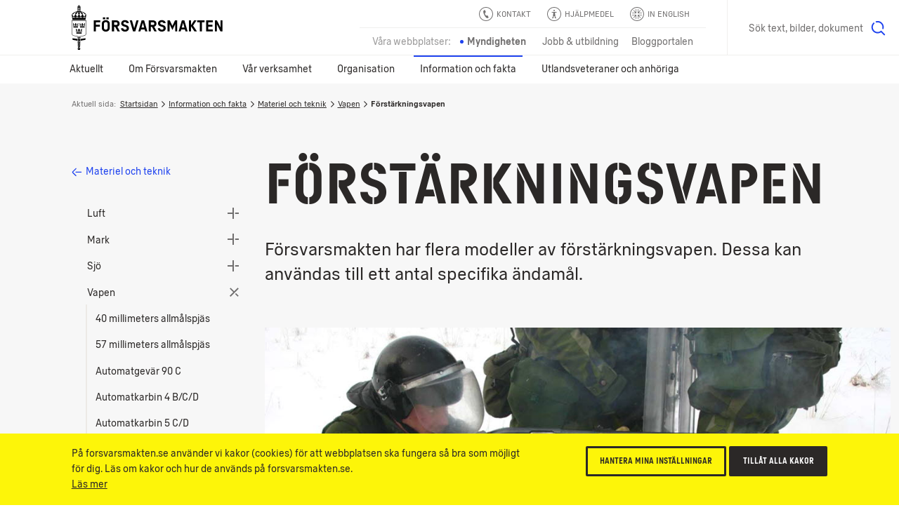

--- FILE ---
content_type: text/html; charset=utf-8
request_url: https://www.forsvarsmakten.se/sv/information-och-fakta/materiel-och-teknik/vapen/forstarkningsvapen/
body_size: 25642
content:


<!DOCTYPE html>
<!--[if IE 7]> <html class="msie-7 msie-lt-9 no-js" lang="sv"> <![endif]-->
<!--[if IE 8]> <html class="msie-8 msie-lt-9 no-js" lang="sv"> <![endif]-->
<!--[if lt IE 9]> <html class="msie-lt-9 no-js" lang="sv"> <![endif]-->
<!--[if IE 9]> <html class="msie-9 no-js" lang="sv"> <![endif]-->
<!--[if (gt IE 9)|!(IE)]><!-->
<html lang="sv" class="no-js is-not-modern no-touch">
<!--<![endif]-->
<head><meta http-equiv="X-UA-Compatible" content="IE=edge,chrome=1" /><meta charset="UTF-8" /><meta name="viewport" content="width=device-width,initial-scale=1,user-scalable=no" />

        <style>
            @font-face {
                font-family: 'ForsvarsmaktenSans-Light';
                src: local('Forsvarsmakten Sans Light'), local('ForsvarsmaktenSans-Light'), url('/ui/fonts/ForsvarsmaktenSans/ForsvarsmaktenSans-Light.woff2') format('woff2'), url('/ui/fonts/ForsvarsmaktenSans/ForsvarsmaktenSans-Light.woff') format('woff'), url('/ui/fonts/ForsvarsmaktenSans/ForsvarsmaktenSans-Light.ttf') format('truetype');
                font-weight: normal;
            }

            @font-face {
                font-family: 'ForsvarsmaktenSans-Light';
                src: local('Forsvarsmakten Sans Light Italic'), local('ForsvarsmaktenSans-LightItalic'), url('/ui/fonts/ForsvarsmaktenSans/ForsvarsmaktenSans-LightItalic.woff2') format('woff2'), url('/ui/fonts/ForsvarsmaktenSans/ForsvarsmaktenSans-LightItalic.woff') format('woff'), url('/ui/fonts/ForsvarsmaktenSans/ForsvarsmaktenSans-LightItalic.ttf') format('truetype');
                font-style: italic;
            }

            @font-face {
                font-family: 'ForsvarsmaktenSans';
                src: local('Forsvarsmakten Sans Regular'), local('ForsvarsmaktenSans-Regular'), url('/ui/fonts/ForsvarsmaktenSans/ForsvarsmaktenSans-Regular.woff2') format('woff2'), url('/ui/fonts/ForsvarsmaktenSans/ForsvarsmaktenSans-Regular.woff') format('woff'), url('/ui/fonts/ForsvarsmaktenSans/ForsvarsmaktenSans-Regular.ttf') format('truetype');
                font-weight: normal;
            }

            @font-face {
                font-family: 'ForsvarsmaktenSans';
                src: local('Forsvarsmakten Sans Regular Italic'), local('ForsvarsmaktenSans-RegularItalic'), url('/ui/fonts/ForsvarsmaktenSans/ForsvarsmaktenSans-RegularItalic.woff2') format('woff2'), url('/ui/fonts/ForsvarsmaktenSans/ForsvarsmaktenSans-RegularItalic.woff') format('woff'), url('/ui/fonts/ForsvarsmaktenSans/ForsvarsmaktenSans-RegularItalic.ttf') format('truetype');
                font-style: italic;
            }

            @font-face {
                font-family: 'ForsvarsmaktenSans';
                src: local('Forsvarsmakten Sans Regular Bold'), local('ForsvarsmaktenSans-Bold'), url('/ui/fonts/ForsvarsmaktenSans/ForsvarsmaktenSans-Bold.woff2') format('woff2'), url('/ui/fonts/ForsvarsmaktenSans/ForsvarsmaktenSans-Bold.woff') format('woff'), url('/ui/fonts/ForsvarsmaktenSans/ForsvarsmaktenSans-Bold.ttf') format('truetype');
                font-weight: bold;
            }

            @font-face {
                font-family: 'ForsvarsmaktenSans';
                src: local('Forsvarsmakten Sans Regular Bold Italic'), local('ForsvarsmaktenSans-BoldItalic'), url('/ui/fonts/ForsvarsmaktenSans/ForsvarsmaktenSans-BoldItalic.woff2') format('woff2'), url('/ui/fonts/ForsvarsmaktenSans/ForsvarsmaktenSans-BoldItalic.woff') format('woff'), url('/ui/fonts/ForsvarsmaktenSans/ForsvarsmaktenSans-BoldItalic.ttf') format('truetype');
                font-weight: bold;
                font-style: italic;
            }

            @font-face {
                font-family: 'ForsvarsmaktenSans-Condensed';
                src: local('Forsvarsmakten Sans Condensed'), local('ForsvarsmaktenSans-Condensed'), url('/ui/fonts/ForsvarsmaktenSans/ForsvarsmaktenSans-Condensed.woff2') format('woff2'), url('/ui/fonts/ForsvarsmaktenSans/ForsvarsmaktenSans-Condensed.woff') format('woff'), url('/ui/fonts/ForsvarsmaktenSans/ForsvarsmaktenSans-Condensed.ttf') format('truetype');
                font-weight: normal !important;
            }

            @font-face {
                font-family: 'ForsvarsmaktenSans-Stencil';
                src: local('Forsvarsmakten Sans Stencil'), local('ForsvarsmaktenSans-Stencil'), url('/ui/fonts/ForsvarsmaktenSans/ForsvarsmaktenSans-Stencil.woff2') format('woff2'), url('/ui/fonts/ForsvarsmaktenSans/ForsvarsmaktenSans-Stencil.woff') format('woff'), url('/ui/fonts/ForsvarsmaktenSans/ForsvarsmaktenSans-Stencil.ttf') format('truetype');
                font-weight: normal !important;
            }
        </style>

        
        <link rel="stylesheet" href="/ui/styles/main-core/main--critical.css?v=24688" />

        <meta name="cssAll" content="/ui/styles/main-core/main--all.css?v=24688" />
        <meta name="cssSmall" content="/ui/styles/main-core/main--small.css?v=24688" />
        <meta name="cssBig" content="/ui/styles/main-core/main--big.css?v=24688" />
        <meta name="cssOld" content="/ui/styles/main-blocks/main-not-modern-no-js.css?v=24688" />

        
        

        
        
        

        <script>
            /*///////////////////////////////////////////////////////////////////////////////////////////////////////
                FM Presets
            *////////////////////////////////////////////////////////////////////////////////////////////////////////
            var FM_PRESET = {
                theme: 'mw',
                version: '24688',
                disableCache: false,
                disableLocalStorage: false,
                locale: 'sv',
                currentPageId: '2249',
                currentPageName: 'F&#246;rst&#228;rkningsvapen',
                styleguide: false,
                static: false,
                api: true,
                path: {
                    api: '/api/',
                    ui: '/ui/',
                    apps: '/ui/apps/',
                    fonts: '/ui/fonts/',
                    images: '/ui/images/',
                    icons: '/ui/images/svg-icons.svg?v=24688',
                    libs: '/ui/libs/',
                    scripts: '/ui/scripts/',
                    styles: '/ui/styles/',
                    videos: '/ui/videos/',
                    angular: '/ui/libs/angular/angular.min.js',
                    googleMaps: '//maps.googleapis.com/maps/api/js?key=AIzaSyAb4HCyb7bXTcFSmh_6rLMf0Vd1JCfE9aw&v=3&.js'
                }
            };
        </script>
        <script src="/ui/libs/handlebars/handlebars.min.js"></script>
        <script>"use strict";!function e(n){var t=window,o="define",i="InitNS",r="NAMESPACE_SETTINGS",a="prototype",s="console",u="length",c="push",d="warn",f=" is already defined",l=g(n)?n:g(t[r])?t[r]:{},r=l.NS||"NS",m=r+"."+o,v=l.reserve||[];function p(){for(var e in l[o])h(l[o][e])&&(this[e]=l[o][e])}function h(e){return void 0!==e}function g(e){return h(e)&&e.constructor===Object}function w(e){!0===l.debug&&t[s]&&t[s][d]&&t[s][d](e)}t[r]?w(r+f):(t[r]=new p,v[c](o),p[a][o]=function(e,n,t){var o;if((e="string"==typeof(o=e)?o.replace(/\s+/g,""):"")[u])for(var i,r=this,a=e.split("."),s=0;s<a[u];s++){if(function(e,n){var t=!1;if(!0!==n)for(var o=0;o<v[u];o++)if(v[o]===e){t=!0;break}return t}(a[0],t)){w(m+"('"+a[0]+"') is reserved");break}if(i=a[u]===s+1,h(r[a[s]])){if(!g(r[a[s]])||i){var c=a.slice(),d=s+1,l=c[u]-d;c.splice(d,l),w(m+"('"+a.join(".")+"')"+f);break}r=r[a[s]]}else r[a[s]]=i&&h(n)?n:{},r=r[a[s]]}},v[c](i),p[a][i]=e,p[a].global={})}({NS:"FM",reserve:["CORE","block"],debug:window.FM_PRESET.isDev,define:{CORE:{PRESET:window.FM_PRESET||{}}}}),function(){var e,n,t,l=FM.global;l.criticalTimestamp=(new Date).getTime(),l.onCoreLoad=!1,l.loadedBlocks=[],l.loadedFiles=[],l.DOMReady=!1,document.addEventListener&&document.addEventListener("DOMContentLoaded",function(){l.DOMReady=!0},!1),FM.define("fn.loadFile",function(){var r=document.getElementsByTagName("head")[0],a=0,s=window.setTimeout,o=null;function c(){--a}function i(e,n){var t;if(r){if(e.length){for(o=-1;e[++o];){if("function"==typeof(t=e[o])){n=function(e){return function(){return e(),!0}}(t);break}if("string"==typeof t)d(t);else if(t.pop){d(t[0]),n=t[1];break}}!function e(n,t){if(!a&&(!n||n()))return void i(t);s(function(){e(n,t)},10)}(n,Array.prototype.slice.call(e,o+1))}}else s(function(){i(e)},10)}function d(e,n,t){var o=e.replace(/ /g,"").split(",");function i(e,n){if(n)for(var t=0;t<n.length;t++){var o=n[t].split("=");o[0]&&o[1]&&(e[o[0]]=o[1])}}1<o.length?(e=o[0],o.shift()):o=!1,function(e){for(var n=!1,t=0;t<l.loadedFiles.length;t++)if(l.loadedFiles[t]===e){n=!0;break}return n}(t=/(^.+\.\w+)(\?.*)?$/.exec(e)[1])||(l.loadedFiles.push(t),++a,/\.js$/.test(t)?(i(n=document.createElement("script"),o),n.src=e,r.appendChild(n),n.onload=c):(i(n=document.createElement("link"),o),n.rel="styleSheet",n.href=e,r.appendChild(n),function e(n){if(n.sheet||n.styleSheet)return void c();s(function(){e(n)},10)}(n)))}i(arguments)}),FM.define("fn.i18n",function(e,n){var t;"string"==typeof e&&n&&(l[t="blockI18n"]=l[t]||{},l[t][e]=l[t][e]||n)}),FM.define("fn.preset",function(e,n){var t;"string"==typeof e&&n&&(l[t="blockPreset"]=l[t]||{},l[t][e]=l[t][e]||n)}),FM.define("fn.event",function(n,t){var e;"function"==typeof t?document.addEventListener?document.addEventListener(n,t,!1):document.documentElement.attachEvent("onpropertychange",function(e){e.propertyName===n&&t()}):document.createEvent?((e=document.createEvent("Event")).initEvent(n,!0,!0),document.dispatchEvent(e)):document.documentElement[n]++}),FM.define("ui.isModern",(t=window,"querySelector"in document&&"addEventListener"in t&&"localStorage"in t&&"sessionStorage"in t&&"bind"in Function&&("XMLHttpRequest"in t&&"withCredentials"in new XMLHttpRequest||"XDomainRequest"in t))),FM.define("ui.isTouch",(e=window,n=document,t=e.DocumentTouch,"ontouchstart"in e||t&&n instanceof t||!1)),FM.define("ui.hasLocalStorageSupport",function(){var e="FM_modern";try{return localStorage.setItem(e,e),localStorage.removeItem(e),!0}catch(e){return!1}}())}(),function(){var n=FM.CORE.PRESET||{};!0===n.static&&d("add","is-static"),d("remove","no-js");var e,t,o,i,r,a=FM.ui.isModern,s=!1,c=!1;function d(e,n,t){var o=document.documentElement,i=o.className;"add"===e?i=i+" "+n:"remove"===e?i=i.split(n).join(""):"replace"===e&&(i=i.split(n).join(t)),o.className=i}function l(e){e=function(e){for(var n,t=document.getElementsByTagName("meta"),o=0;o<t.length;o++)if(t[o].name&&t[o].name===e){n=t[o];break}return n}(e);e&&e.content&&FM.fn.loadFile(e.content)}function u(){var e=document.documentElement.clientWidth;n.styleguide?l("cssSg"):998<=e&&a?(!1===c&&(l("cssSmall"),c=!0),!1===s&&(l("cssBig"),s=!0)):!1===c&&(l("cssSmall"),c=!0)}FM.ui.isTouch&&d("replace","no-touch","touch"),a?(u(),window.addEventListener("resize",u),document.createElementNS&&document.createElementNS("http://www.w3.org/2000/svg","svg").createSVGRect&&d("add","svg"),(document.documentMode||/Edge/.test(navigator.userAgent))&&d("add","isIe"),d("replace","is-not-modern","is-modern"),FM.fn.loadFile((i="bw"===n.theme?"bw":"main",r="-core.js?v="+n.version.toString().split(".").join(""),r="mw"==i||"rw"==i?"main"+r:i+r,n.path.scripts+r),function(){FM.fn.event("coreLoad")})):(l("cssNotModern"),(e=document.getElementsByTagName("html"))&&e[0]&&(t=e[0].className,o="".concat('<div class="s-is-not-modern">','<div class="logo"></div>','<div class="content">','<div class="header-h2">',"<h2>Din webbläsare är för gammal!</h2>",'<p class="preamble">Den här webbplatsen är optimerad för alla moderna webbläsare och din är inte en av dem. Installera en av nedanstående webbläsare för att säkerställa att både funktioner och utseende blir som tänkt.</p>',"</div>",'<a href="//www.google.com/intl/en/chrome/browser/"class="ch browser"target="_blank">Chrome</a>','<a href="//www.mozilla.org/sv-SE/firefox/new/"class="ff browser"target="_blank">Firefox</a>','<a href="//www.apple.com/safari/"class="sa browser"target="_blank">Safari</a>','<a href="//www.microsoft.com/sv-se/edge" class="ed browser" target="_blank">Edge</a>',"</div>","</div>"),e[0].className=(t+=" has-splash").replace(/\bno-splash\b/g,"has-splash"),document.write(o)))}();</script>




    
    <!--[if lt IE 9]>
        <script src="//html5shim.googlecode.com/svn/trunk/html5.js"></script>
    <![endif]-->

    <link rel="shortcut icon" href="/Templates/Shared/Images/favicons/favicon.ico" /><link rel="apple-touch-icon" href="/Templates/Shared/Images/favicons/touch-icon-iphone.png" /><link rel="apple-touch-icon" sizes="72x72" href="/Templates/Shared/Images/favicons/touch-icon-ipad.png" /><link rel="apple-touch-icon" sizes="114x114" href="/Templates/Shared/Images/favicons/touch-icon-iphone-retina.png" /><link rel="apple-touch-icon" sizes="144x144" href="/Templates/Shared/Images/favicons/touch-icon-ipad-retina.png" />
        <meta name="description" content="Förstärkningsvapen 870 och 870 B är bland annat avsett för att användas vid skyddsjakt och röjning av tryckverkande minor." />
        <meta name="keywords" content="Armén/mark" />
        <meta name="author" content="Försvarsmakten" />
        <meta name="robots" content="index,follow" />
        <meta http-equiv="content-language" content="sv" />
        <meta name="language" content="Swedish" />
        <meta name="dcterms.keywords" content="Armén/mark" />
        <meta name="dcterms.description" content="Förstärkningsvapen 870 och 870 B är bland annat avsett för att användas vid skyddsjakt och röjning av tryckverkande minor." />
        <meta name="dcterms.identifier" content="https://www.forsvarsmakten.se/sv/information-och-fakta/materiel-och-teknik/vapen/forstarkningsvapen/" />
        <meta name="dcterms.title" content="Förstärkningsvapen" />
        <meta name="dcterms.modified" content="2017-01-12T15:16:04Z" />
        <meta name="dcterms.created" content="2013-05-13T14:22:31Z" />
        <meta name="dcterms.format" content="text/html" />
        <meta name="dcterms.language" content="sv" />
        <meta property="og:title" content="Förstärkningsvapen" />
        <meta property="og:type" content="website" />
        <meta property="og:site_name" content="Försvarsmakten" />
        <meta property="og:description" content="Förstärkningsvapen 870 och 870 B är bland annat avsett för att användas vid skyddsjakt och röjning av tryckverkande minor." />
        <meta property="og:url" content="https://www.forsvarsmakten.se/sv/information-och-fakta/materiel-och-teknik/vapen/forstarkningsvapen/" />
        <meta property="og:image" content="https://www.forsvarsmakten.se/ImageVault/publishedmedia/c2dtndhbgkpl74b1llpj/F-rst-rkningsvapen_870B_inneh-ll2.jpg" />
        <meta property="og:locale" content="sv_SE" />
        <meta property="twitter:card" content="summary_large_image" />
        <meta property="twitter:site" content="@forsvarsmakten" />
        <link rel="search" type="application/opensearchdescription+xml" title="Försvarsmakten" href="/opensearch.xml" />
        <meta name="SKYPE_TOOLBAR" content="SKYPE_TOOLBAR_PARSER_COMPATIBLE" />
        <link rel="canonical" href="https://www.forsvarsmakten.se/sv/information-och-fakta/materiel-och-teknik/vapen/forstarkningsvapen/" />
        <link rel="alternate" href="https://www.forsvarsmakten.se/sv/information-och-fakta/materiel-och-teknik/vapen/forstarkningsvapen/" hreflang="sv" />
        <title>
	Förstärkningsvapen - Försvarsmakten
</title></head>

<body class=" sv mw factpage section-page c-grid">

    <form method="post" action="/sv/information-och-fakta/materiel-och-teknik/vapen/forstarkningsvapen/" id="Form1" autocomplete="off">
<div class="aspNetHidden">
<input type="hidden" name="__VIEWSTATE" id="__VIEWSTATE" value="3z9iFPzIl52NWV9uXAWpC65/FITlokXDE7e6xd7IM+0xmKzgDDiNg2gA/WB6waCECPspFESatnapHUJsRdJUPpFOlao=" />
</div>

<div class="aspNetHidden">

	<input type="hidden" name="__VIEWSTATEGENERATOR" id="__VIEWSTATEGENERATOR" value="C4FE6101" />
</div>
        

        <div>
	

<noscript>
    <iframe src="https://www.googletagmanager.com/ns.html?id=GTM-PWFDKF" height="0" width="0" style="display: none; visibility: hidden"></iframe>
</noscript>
<script>

    dataLayer = [{
        'pageName': 'Förstärkningsvapen',
        'pageTypeName': 'FactPage',
        'pageTypeID': '48',
        'pageLink': '2249',
        'pagePath': '/sv/information-och-fakta/materiel-och-teknik/vapen/forstarkningsvapen/',
        'language': 'sv'
    }];

    var trackingCode = 'GTM-PWFDKF';
    (function (w, d, s, l, i) {
        w[l] = w[l] || []; w[l].push({
            'gtm.start':
                new Date().getTime(), event: 'gtm.js'
        }); var f = d.getElementsByTagName(s)[0],
                j = d.createElement(s), dl = l != 'dataLayer' ? '&l=' + l : ''; j.async = true; j.src = '//www.googletagmanager.com/gtm.js?id=' + i + dl; f.parentNode.insertBefore(j, f);
    })(window, document, 'script', 'dataLayer', trackingCode);


</script>


</div>

                

        
            
<div class="c-grid">
    <div class="m-wcag" data-load-block="m-wcag">
        <div class="wcag-skip-links">
            <a href="#MainContentArea" class="key-to-content" tabindex="1">Till innehåll på sidan
                <svg><use xmlns:xlink="http://www.w3.org/1999/xlink" xlink:href="/ui/images/svg-icons.svg?v=24688#i-arrow-default"></use></svg>
            </a>
            <a href="#" class="-hide-mobile js-header-assistance-open" tabindex="2">Hjälpmedel
                <svg><use xmlns:xlink="http://www.w3.org/1999/xlink" xlink:href="/ui/images/svg-icons.svg?v=24688#i-help"></use></svg>
            </a>
            <a href="#" class="key-to-search" tabindex="3">Sök text, bilder, dokument
                <svg><use xmlns:xlink="http://www.w3.org/1999/xlink" xlink:href="/ui/images/svg-icons.svg?v=24688#i-search"></use></svg>
            </a>
        </div>
    </div>
    <div class="header-sticky-priority">

        <section class="s-cookies -v2 -hide-block-until-onload" data-load-block="s-cookies">
            <div class="gc">
                <div class="g-1 content">
                    <div class="text-wrapper -text-s">
                        <p>På forsvarsmakten.se använder vi kakor (cookies) för att webbplatsen ska fungera så bra som möjligt för dig. Läs om kakor och hur de används på forsvarsmakten.se.</p>
                        <p><a href="/sv/om-webbplatsen/">Läs mer</a></p>
                    </div>
                    <div class="cta-wrapper">
                        <button type="button" class="c-button -small -ghost -color-c c-modal" data-modal-id="popup-cookie">Hantera mina inställningar</button>
                        <button type="button" class="c-button -small -color-c js-cookies-accept-all">Tillåt alla kakor</button>
                    </div>
                </div>
            </div>
        </section>

        <section class="s-listen -theme-dark -hide-block-until-onload" data-load-block="s-listen">
            <div class="gc">
                <div class="g-1">

                    <header class="header">Spela upp</header>
                    <div class="player-button-wrapper">
                        <div id="readspeaker_button1" class="rs_skip rsbtn rs_preserve">
                            <a rel="nofollow" class="c-button -yellow rsbtn_play" accesskey="L" title="Lyssna på sidans text med ReadSpeaker" href="//app-eu.readspeaker.com/cgi-bin/rsent?customerid=9719&amp;lang=sv_se&amp;readclass=fm-body&amp;voice=Maja">
                                <i><svg><use xmlns:xlink="http://www.w3.org/1999/xlink" xlink:href="/ui/images/svg-icons.svg?v=24688#i-play"></use></svg></i>
                                <span>Spela upp</span>
                            </a>
                        </div>
                        <span class="help">Markera en text och klicka på "Spela upp"</span>
                    </div>
                    <button type="button" class="c-button -close -swap-icon-to-icon js-listen-close">
                        <figure class="-icon-above">
                            <svg><use xmlns:xlink="http://www.w3.org/1999/xlink" xlink:href="/ui/images/svg-icons.svg?v=24688#i-close"></use></svg>
                        </figure>
                        <figure class="-icon-below">
                            <svg><use xmlns:xlink="http://www.w3.org/1999/xlink" xlink:href="/ui/images/svg-icons.svg?v=24688#i-close"></use></svg>
                        </figure>
                        <span class="-hidden"> Stäng lyssna-funktionen</span>
                    </button>

                </div>
            </div>
        </section>

    </div>

    
    <section class="s-header">
        <div class="header-sticky-over"></div>
        <div class="header">
            <div class="gc">

                
                <div class="g- header-content">

                    
                    
                    <a href="https://www.forsvarsmakten.se" title="Försvarsmakten.se" class="c-logo">
                        <span class="-hidden">Försvarsmakten.se</span>
                    </a>
                    
                </div>

                <!-- Function links -->
                <div class="site-fn-links">

                    <div class="row -top">
                        
                        <div class="link-item">
                            <a href="/sv/kontakta-forsvarsmakten/">
                                <svg>
                                    <use xmlns:xlink="http://www.w3.org/1999/xlink" xlink:href="/ui/images/svg-icons.svg?v=24688#i-contact"></use>
                                </svg>
                                <span>
                                    Kontakt
                                </span>
                            </a>
                        </div>
                        

                        <div class="link-item -hide-small">
                            <a href="#" class="js-header-assistance-toggle site-fn-link-assistance">
                                <svg>
                                    <use xmlns:xlink="http://www.w3.org/1999/xlink" xlink:href="/ui/images/svg-icons.svg?v=24688#i-help"></use>
                                </svg>
                                <span>Hjälpmedel</span>
                            </a>
                        </div>

                        <div class="link-item" style="">
                            <a href="/en/">
                                <svg>
                                    <use xmlns:xlink="http://www.w3.org/1999/xlink" xlink:href="/ui/images/svg-icons.svg?v=24688#i-flag-en"></use>
                                </svg>
                                <span>
                                    In English
                                </span>
                            </a>
                        </div>
                    </div>

                    <div class="row -bottom">

                        <div class="link-item -label">
                            <span>Våra webbplatser:</span>
                        </div>

                        

                            <div class="link-item -active">
                                <span>Myndigheten</span>
                            </div>

                        

                            <div class="link-item">
                                <a href="https://jobb.forsvarsmakten.se">
                                    <span>Jobb & utbildning</span>
                                </a>
                            </div>

                        

                        <div class="link-item">
                            <a href="https://blogg.forsvarsmakten.se">
                                <span>Bloggportalen</span>
                            </a>
                        </div>

                    </div>

                </div>



                <!-- Search -->
                
                <div class="m-search" data-search-page="/sv/sok/" data-search-params="#!/all?force=true&amp;query={q}" data-allow-empty="false" data-load-block="m-search">
                    <label for="search-input" class="-hidden">Sök på webbplatsen</label>
                    <input id="search-input" type="text" class="search-input" placeholder="Sök text, bilder, dokument" data-text-s="Sök" data-text-l="Sök text, bilder, dokument" data-text-f="Vad söker du?" value="" />
                    <button value="Sök">
                        <span class="-hidden">Sök</span>
                        <svg><use xmlns:xlink="http://www.w3.org/1999/xlink" xlink:href="/ui/images/svg-icons.svg?v=24688#i-search"></use></svg>
                    </button>
                </div>
                
            </div>
        </div>

        <!-- *** Navigation *** (Lower) *** -->
        
        <nav class="nav -main" role="navigation">
            <div class="gc">
                <button type="button" class="menu-toggle js-header-toggle-menu-small">
                    <span class="menu">
                        <svg><use xmlns:xlink="http://www.w3.org/1999/xlink" xlink:href="/ui/images/svg-icons.svg?v=24688#i-menu"></use></svg>
                        Meny</span>
                    <span class="close">
                        <svg><use xmlns:xlink="http://www.w3.org/1999/xlink" xlink:href="/ui/images/svg-icons.svg?v=24688#i-close"></use></svg>
                        Stäng</span>
                </button>

                <button type="button" class="menu-toggle-when-mini js-header-toggle-menu-mini">
                    <span class="menu">Visa övrigt innehåll
                        <svg><use xmlns:xlink="http://www.w3.org/1999/xlink" xlink:href="/ui/images/svg-icons.svg?v=24688#i-plus"></use></svg>
                    </span>
                    <span class="close">Göm övrigt innehåll
                        <svg><use xmlns:xlink="http://www.w3.org/1999/xlink" xlink:href="/ui/images/svg-icons.svg?v=24688#i-minus"></use></svg>
                    </span>
                </button>
                <ul class="g-1 -level-1">
    
        <li>
            

            
                <a href="#" class="js-header-toggle-flyout">Aktuellt</a>
                <!-- *** Flyout *** START *** -->
                <div class="menu-flyout">
                    <div class="menu-flyout-inner">
                        <div class="gc">
                            <div class="g-1">
                                <!-- *** MenuItems *** -->
                                <div>
	




<!-- Items start here-->

<ul class="col-1 -level-2"><li>


<a href="/sv/aktuellt/" class="menu-teaser">
    
    <div class="text">
        <header>Aktuellt</header>
        <p>Läs senaste nyheter och notiser från Försvarsmakten</p>
        <span class="link link-arrow">Aktuellt</span>
        
            <svg class="arrow" role="img" title="arrow-circle">
                <use xlink:href="/ui/images/svg-icons.svg?v=24688#i-arrow-circle"></use>
            </svg>
        
    </div>
</a></li><li>


<a href="/sv/var-verksamhet/ovningar/" class="menu-teaser">
    
    <div class="text">
        <header>Aktuella övningar</header>
        <p>Information om större aktuella övningar runt om i Sverige.</p>
        <span class="link link-arrow">Aktuella övningar</span>
        
            <svg class="arrow" role="img" title="arrow-circle">
                <use xlink:href="/ui/images/svg-icons.svg?v=24688#i-arrow-circle"></use>
            </svg>
        
    </div>
</a></li></ul>
<ul class="col-2 -level-2"><li><a href="/sv/aktuellt/uppvisningar-och-evenemang/">Uppvisningar och evenemang</a>


        <ul class="-level-3 -line-dark -line-bottom c-animate-click -steps-click-05">
    <li>
                <a href="/sv/aktuellt/uppvisningar-och-evenemang/dreamhack-2025/">Dreamhack 2025</a>
            </li>
        </ul>
    
</li><li><a href="/sv/aktuellt/tidningar/forsvarets-forum/">Försvarets Forum</a>


</li></ul>
    <ul class="col-3 -level-2"><li><a href="/sv/aktuellt/press/">Press</a>


        <ul class="-level-3 -line-dark -line-bottom c-animate-click -steps-click-05">
    <li>
                <a href="/sv/aktuellt/press/pressbilder/">Pressbilder</a>
            </li><li>
                <a href="/sv/aktuellt/press/kampanjer/">Kampanjer</a>
            </li><li>
                <a href="/sv/aktuellt/press/presskontakter/">Presskontakter</a>
            </li><li>
                <a href="/sv/aktuellt/press/presstraffar/">Pressträffar</a>
            </li><li>
                <a href="/sv/aktuellt/press/heraldiskt-vapen-och-logotyp/">Heraldiskt vapen och logotyp</a>
            </li><li>
                <a href="/sv/aktuellt/press/stod-till-film-och-tv-produktioner/">Stöd till film- och tv-produktioner</a>
            </li>
        </ul>
    
</li></ul>

    
    
        <ul class="col-4 -level-2">
            
                    <li>


<a href="/sv/aktuellt/viktiga-meddelanden/skjutfalt-och-avlysningar/" class="menu-teaser">
    
    <div class="text">
        <header>Skjutfält och avlysningar</header>
        <p>Det är viktigt att allmänheten tar Försvarsmaktens varningsskyltar, avspärrningar och anslag på största allvar.</p>
        <span class="link link-arrow">Skjutfält och avlysningar</span>
        
            <svg class="arrow" role="img" title="arrow-circle">
                <use xlink:href="/ui/images/svg-icons.svg?v=24688#i-arrow-circle"></use>
            </svg>
        
    </div>
</a></li>
                
                    <li><a href="/sv/aktuellt/sociala-medier/">Sociala medier</a>


</li>
                
        </ul>
    

</div>
                            </div>
                        </div>
                    </div>
                    <!-- *** bottom quicklinks *** -->
                    <div class="-teasers">
	
        <div class="gc">
            <span class="teaser-label">Genvägar:</span>
    
        <div class="menu-flyout-teaser-menu">
            <a href="https://jobb.forsvarsmakten.se/sv/ledigajobb/">
                <svg><use xmlns:xlink="http://www.w3.org/1999/xlink" xlink:href="/ui/images/svg-icons.svg?v=24688#i-arrow-long"></use></svg>
                <span class="header">Lediga jobb</span>
            </a>
        </div>
    
        </div>
    

</div>
                </div>
                <!-- *** Flyout *** END *** -->
            
        </li>
    
        <li>
            

            
                <a href="#" class="js-header-toggle-flyout">Om Försvarsmakten</a>
                <!-- *** Flyout *** START *** -->
                <div class="menu-flyout">
                    <div class="menu-flyout-inner">
                        <div class="gc">
                            <div class="g-1">
                                <!-- *** MenuItems *** -->
                                <div>
	




<!-- Items start here-->

<ul class="col-1 -level-2"><li>


<a href="/sv/om-forsvarsmakten/" class="menu-teaser">
    
    <div class="text">
        <header>Om Försvarsmakten</header>
        <p>Försvarsmakten ska med militära medel försvara Sverige och främja samhällets säkerhet.</p>
        <span class="link link-arrow">Om Försvarsmakten</span>
        
            <svg class="arrow" role="img" title="arrow-circle">
                <use xlink:href="/ui/images/svg-icons.svg?v=24688#i-arrow-circle"></use>
            </svg>
        
    </div>
</a></li><li><a href="/sv/om-forsvarsmakten/totalforsvaret/">Totalförsvaret</a>


</li><li><a href="/sv/om-forsvarsmakten/dokument/">Dokument</a>


</li></ul>
<ul class="col-2 -level-2"><li><a href="/sv/om-forsvarsmakten/darfor-finns-forsvarsmakten/">Därför finns Försvarsmakten</a>


        <ul class="-level-3 -line-dark -line-bottom c-animate-click -steps-click-05">
    <li>
                <a href="/sv/om-forsvarsmakten/darfor-finns-forsvarsmakten/vart-uppdrag/">Vårt uppdrag</a>
            </li><li>
                <a href="/sv/om-forsvarsmakten/darfor-finns-forsvarsmakten/ekonomisk-redovisning/">Ekonomisk redovisning</a>
            </li><li>
                <a href="/sv/om-forsvarsmakten/darfor-finns-forsvarsmakten/vi-later-sverige-vara-ifred/">Vi låter Sverige vara ifred</a>
            </li><li>
                <a href="/sv/om-forsvarsmakten/darfor-finns-forsvarsmakten/vi-bidrar-till-fred-i-andra-lander/">Vi bidrar till fred i andra länder</a>
            </li><li>
                <a href="/sv/om-forsvarsmakten/darfor-finns-forsvarsmakten/strategisk-inriktning/">Strategisk inriktning</a>
            </li><li>
                <a href="/sv/om-forsvarsmakten/darfor-finns-forsvarsmakten/krig-i-var-tid/">Krig i vår tid</a>
            </li><li>
                
            </li><li>
                <a href="/sv/om-forsvarsmakten/darfor-finns-forsvarsmakten/forsvaret-av-sverige-i-dag-och-i-morgon/">Försvaret av Sverige – i dag och i morgon</a>
            </li><li>
                <a href="/sv/om-forsvarsmakten/darfor-finns-forsvarsmakten/forsvarsmakten-inifran/">Försvarsmakten inifrån</a>
            </li><li>
                <a href="/sv/om-forsvarsmakten/darfor-finns-forsvarsmakten/podd/">ÖB-podden</a>
            </li><li>
                <a href="/sv/om-forsvarsmakten/darfor-finns-forsvarsmakten/studiofm/">Studio Försvarsmakten</a>
            </li>
        </ul>
    
</li></ul>
    <ul class="col-3 -level-2"><li><a href="/sv/om-forsvarsmakten/vart-arbetssatt/">Vårt arbetssätt</a>


        <ul class="-level-3 -line-dark -line-bottom c-animate-click -steps-click-05">
    <li>
                <a href="/sv/om-forsvarsmakten/vart-arbetssatt/materielforsorjning/">Materielförsörjning</a>
            </li><li>
                <a href="/sv/om-forsvarsmakten/vart-arbetssatt/intern-tillsyn-och-kontroll/">Intern tillsyn och kontroll</a>
            </li><li>
                <a href="/sv/om-forsvarsmakten/vart-arbetssatt/samarbete-med-andra-myndigheter/">Samarbete med andra myndigheter</a>
            </li><li>
                <a href="/sv/om-forsvarsmakten/vart-arbetssatt/internationellt-samarbete/">Internationellt samarbete</a>
            </li><li>
                
            </li><li>
                <a href="/sv/om-forsvarsmakten/vart-arbetssatt/strategisk-planering/">Strategisk planering</a>
            </li>
        </ul>
    
</li></ul>

    
    
        <ul class="col-4 -level-2">
            
                    <li><a href="/sv/om-forsvarsmakten/varderingar-och-vision/">Värderingar och vision</a>


        <ul class="-level-3 -line-dark -line-bottom c-animate-click -steps-click-05">
    <li>
                <a href="/sv/om-forsvarsmakten/varderingar-och-vision/vision/">Vår vision</a>
            </li><li>
                <a href="/sv/om-forsvarsmakten/varderingar-och-vision/var-uppforandekod/">Vår uppförandekod</a>
            </li><li>
                <a href="/sv/om-forsvarsmakten/varderingar-och-vision/forsvarsmaktens-vardegrund/">Försvarsmaktens värdegrund</a>
            </li><li>
                <a href="/sv/om-forsvarsmakten/varderingar-och-vision/jamstalldhet-och-jamlikhet/">Jämställdhet och jämlikhet</a>
            </li><li>
                <a href="/sv/om-forsvarsmakten/varderingar-och-vision/kvinnodagen/">Kvinnodagen</a>
            </li>
        </ul>
    
</li>
                
                    <li><a href="/sv/om-forsvarsmakten/upphandlingar/">Upphandlingar</a>


        <ul class="-level-3 -line-dark -line-bottom c-animate-click -steps-click-05">
    <li>
                <a href="/sv/om-forsvarsmakten/upphandlingar/sakerhetsskyddade-upphandlingar/">Säkerhetsskyddade upphandlingar</a>
            </li>
        </ul>
    
</li>
                
        </ul>
    

</div>
                            </div>
                        </div>
                    </div>
                    <!-- *** bottom quicklinks *** -->
                    <div class="-teasers">
	
        <div class="gc">
            <span class="teaser-label">Genvägar:</span>
    
        <div class="menu-flyout-teaser-menu">
            <a href="/sv/om-webbplatsen/">
                <svg><use xmlns:xlink="http://www.w3.org/1999/xlink" xlink:href="/ui/images/svg-icons.svg?v=24688#i-arrow-long"></use></svg>
                <span class="header">Om webbplatsen</span>
            </a>
        </div>
    
        </div>
    

</div>
                </div>
                <!-- *** Flyout *** END *** -->
            
        </li>
    
        <li>
            

            
                <a href="#" class="js-header-toggle-flyout">Vår verksamhet</a>
                <!-- *** Flyout *** START *** -->
                <div class="menu-flyout">
                    <div class="menu-flyout-inner">
                        <div class="gc">
                            <div class="g-1">
                                <!-- *** MenuItems *** -->
                                <div>
	




<!-- Items start here-->

<ul class="col-1 -level-2"><li>


<a href="/sv/var-verksamhet/" class="menu-teaser">
    
    <div class="text">
        <header>Vår verksamhet</header>
        <p>Försvarsmaktens verksamhet omfattar allt från skarpa insatser i krigssituationer till att vakta de kungliga slotten.</p>
        <span class="link link-arrow">Vår verksamhet</span>
        
            <svg class="arrow" role="img" title="arrow-circle">
                <use xlink:href="/ui/images/svg-icons.svg?v=24688#i-arrow-circle"></use>
            </svg>
        
    </div>
</a></li><li>


<a href="/sv/var-verksamhet/ett-hallbart-forsvar/" class="menu-teaser">
    
    <div class="text">
        <header>Ett hållbart försvar</header>
        <p>För att lösa Sveriges miljöproblem krävs engagemang från hela samhället, inklusive Försvarsmakten.</p>
        <span class="link link-arrow">Ett hållbart försvar</span>
        
            <svg class="arrow" role="img" title="arrow-circle">
                <use xlink:href="/ui/images/svg-icons.svg?v=24688#i-arrow-circle"></use>
            </svg>
        
    </div>
</a></li><li><a href="/sv/var-verksamhet/forskning-och-utveckling/">Forskning och utveckling</a>


</li><li><a href="/sv/var-verksamhet/militar-sjalavard/">Militär själavård</a>


</li></ul>
<ul class="col-2 -level-2"><li><a href="/sv/var-verksamhet/det-har-gor-forsvarsmakten/">Det här gör Försvarsmakten</a>


        <ul class="-level-3 -line-dark -line-bottom c-animate-click -steps-click-05">
    <li>
                <a href="/sv/var-verksamhet/det-har-gor-forsvarsmakten/armen/">Armén</a>
            </li><li>
                <a href="/sv/var-verksamhet/det-har-gor-forsvarsmakten/cyberforsvar/">Cyberförsvar</a>
            </li><li>
                <a href="/sv/var-verksamhet/det-har-gor-forsvarsmakten/flygvapnet/">Flygvapnet</a>
            </li><li>
                <a href="/sv/var-verksamhet/det-har-gor-forsvarsmakten/hemvarnet/">Hemvärnet</a>
            </li><li>
                <a href="/sv/var-verksamhet/det-har-gor-forsvarsmakten/ledning/">Ledning</a>
            </li><li>
                <a href="/sv/var-verksamhet/det-har-gor-forsvarsmakten/logistik/">Logistik</a>
            </li><li>
                <a href="/sv/var-verksamhet/det-har-gor-forsvarsmakten/marinen/">Marinen</a>
            </li><li>
                <a href="/sv/var-verksamhet/det-har-gor-forsvarsmakten/sjukvard/">Sjukvård</a>
            </li><li>
                <a href="/sv/var-verksamhet/det-har-gor-forsvarsmakten/specialforband/">Specialförband</a>
            </li><li>
                <a href="/sv/var-verksamhet/det-har-gor-forsvarsmakten/underrattelse-och-sakerhetstjanst/">Underrättelse- och säkerhetstjänst</a>
            </li>
        </ul>
    
</li></ul>
    <ul class="col-3 -level-2"><li><a href="/sv/var-verksamhet/forsvarsmakten-i-sverige/">Försvarsmakten i Sverige</a>


        <ul class="-level-3 -line-dark -line-bottom c-animate-click -steps-click-05">
    <li>
                <a href="/sv/var-verksamhet/forsvarsmakten-i-sverige/stod-till-samhallet/">Stöd till samhället</a>
            </li><li>
                <a href="/sv/var-verksamhet/forsvarsmakten-i-sverige/sakerhetslaget-i-naromradet/">Säkerhetsläget i närområdet</a>
            </li><li>
                <a href="/sv/var-verksamhet/forsvarsmakten-i-sverige/sverige-i-nato/">Sverige i Nato</a>
            </li>
        </ul>
    
</li><li><a href="/sv/var-verksamhet/ovningar/">Övningar</a>


        <ul class="-level-3 -line-dark -line-bottom c-animate-click -steps-click-05">
    <li>
                <a href="/sv/var-verksamhet/ovningar/avslutade-ovningar/">Avslutade övningar</a>
            </li><li>
                <a href="/sv/var-verksamhet/ovningar/sjukvardsovning-26-okad-totalforsvarsformaga/">Sjukvårdsövning 26 - Ökad totalförsvarsförmåga</a>
            </li>
        </ul>
    
</li></ul>

    
    
        <ul class="col-4 -level-2">
            
                    <li><a href="/sv/var-verksamhet/insatser-utomlands/">Insatser utomlands</a>


        <ul class="-level-3 -line-dark -line-bottom c-animate-click -steps-click-05">
    <li>
                
            </li><li>
                
            </li><li>
                
            </li><li>
                
            </li><li>
                
            </li><li>
                
            </li><li>
                
            </li><li>
                
            </li><li>
                
            </li><li>
                
            </li><li>
                
            </li><li>
                <a href="/sv/var-verksamhet/insatser-utomlands/avslutade-internationella-insatser/">Avslutade internationella insatser</a>
            </li>
        </ul>
    
</li>
                
                    <li><a href="/sv/var-verksamhet/publik-verksamhet/">Publik verksamhet</a>


        <ul class="-level-3 -line-dark -line-bottom c-animate-click -steps-click-05">
    <li>
                <a href="/sv/var-verksamhet/publik-verksamhet/hogvakten/">Högvakten</a>
            </li><li>
                <a href="/sv/aktuellt/uppvisningar-och-evenemang/">Uppvisningar</a>
            </li><li>
                <a href="/sv/var-verksamhet/publik-verksamhet/militarmusik/">Militärmusik</a>
            </li><li>
                <a href="/sv/var-verksamhet/publik-verksamhet/skjuta-salut/">Skjuta salut</a>
            </li>
        </ul>
    
</li>
                
        </ul>
    

</div>
                            </div>
                        </div>
                    </div>
                    <!-- *** bottom quicklinks *** -->
                    <div class="-teasers">
	
        <div class="gc">
            <span class="teaser-label">Genvägar:</span>
    
        <div class="menu-flyout-teaser-menu">
            <a href="/sv/aktuellt/uppvisningar-och-evenemang/">
                <svg><use xmlns:xlink="http://www.w3.org/1999/xlink" xlink:href="/ui/images/svg-icons.svg?v=24688#i-arrow-long"></use></svg>
                <span class="header">Uppvisningar och evenemang</span>
            </a>
        </div>
    
        </div>
    

</div>
                </div>
                <!-- *** Flyout *** END *** -->
            
        </li>
    
        <li>
            

            
                <a href="#" class="js-header-toggle-flyout">Organisation</a>
                <!-- *** Flyout *** START *** -->
                <div class="menu-flyout">
                    <div class="menu-flyout-inner">
                        <div class="gc">
                            <div class="g-1">
                                <!-- *** MenuItems *** -->
                                <div>
	




<!-- Items start here-->

<ul class="col-1 -level-2"><li>


<a href="/sv/organisation/" class="menu-teaser">
    
    <div class="text">
        <header>Organisation</header>
        <p>Hitta regementen, flottiljer, centrum, skolor och andra enheter inom Försvarsmakten.</p>
        <span class="link link-arrow">Organisation</span>
        
            <svg class="arrow" role="img" title="arrow-circle">
                <use xlink:href="/ui/images/svg-icons.svg?v=24688#i-arrow-circle"></use>
            </svg>
        
    </div>
</a></li></ul>
<ul class="col-2 -level-2"><li><a href="/sv/organisation/sa-leds-forsvarsmakten/">Så leds Försvarsmakten</a>


        <ul class="-level-3 -line-dark -line-bottom c-animate-click -steps-click-05">
    <li>
                <a href="/sv/organisation/sa-leds-forsvarsmakten/forsvarsmaktens-ledning/">Försvarsmaktens ledning</a>
            </li><li>
                <a href="/sv/organisation/sa-leds-forsvarsmakten/overbefalhavaren/">Överbefälhavaren</a>
            </li><li>
                <a href="/sv/organisation/sa-leds-forsvarsmakten/generaldirektoren/">Generaldirektören</a>
            </li><li>
                <a href="/sv/organisation/sa-leds-forsvarsmakten/milrep/">Milrep</a>
            </li>
        </ul>
    
</li></ul>
    <ul class="col-3 -level-2"><li><a href="/sv/organisation/om-var-organisation/">Om vår organisation</a>


        <ul class="-level-3 -line-dark -line-bottom c-animate-click -steps-click-05">
    <li>
                <a href="/sv/organisation/om-var-organisation/personalsiffror/">Personalsiffror</a>
            </li>
        </ul>
    
</li><li><a href="/sv/organisation/militarregioner/">Militärregioner</a>


</li></ul>

    
    
        <ul class="col-4 -level-2">
            
                    <li><a href="/sv/organisation/frivilliga-forsvarsorganisationer/">Frivilliga försvarsorganisationer</a>


</li>
                
        </ul>
    

</div>
                            </div>
                        </div>
                    </div>
                    <!-- *** bottom quicklinks *** -->
                    <div class="-teasers">
	
        <div class="gc">
            <span class="teaser-label">Genvägar:</span>
    
        <div class="menu-flyout-teaser-menu">
            <a href="/sv/kontakta-forsvarsmakten/">
                <svg><use xmlns:xlink="http://www.w3.org/1999/xlink" xlink:href="/ui/images/svg-icons.svg?v=24688#i-arrow-long"></use></svg>
                <span class="header">Kontakta Försvarsmakten</span>
            </a>
        </div>
    
        </div>
    

</div>
                </div>
                <!-- *** Flyout *** END *** -->
            
        </li>
    
        <li class="-active">
            <a href="#" class="js-header-toggle-flyout">
                Information och fakta
            </a>
            <!-- *** Flyout *** START *** -->
            <div class="menu-flyout">
                <div class="menu-flyout-inner">
                    <div class="gc">
                        <div class="g-1">
                            <!-- *** MenuItems *** -->
                            <div>
	




<!-- Items start here-->

<ul class="col-1 -level-2"><li>


<a href="/sv/information-och-fakta/" class="menu-teaser">
    
    <div class="text">
        <header>Information och fakta</header>
        <p>Fördjupad information om bland annat vapen, fordon, gradsystem och vår historia. </p>
        <span class="link link-arrow">Information och fakta</span>
        
            <svg class="arrow" role="img" title="arrow-circle">
                <use xlink:href="/ui/images/svg-icons.svg?v=24688#i-arrow-circle"></use>
            </svg>
        
    </div>
</a></li><li>


<a href="/sv/information-och-fakta/var-historia/" class="menu-teaser">
    <figure><img src="/ImageVault/publishedmedia/2ray6s2y9j2myfsopq23/20120418_annnor11_FS22_EbtekarIV_073.jpg" alt="AFGHANISTAN 20120418 Nightlocation med Bravo Quebec i Albrozbergen under Operation Ebtekar IV. Foto: Anna Norén/Combat Camera " /></figure>
    <div class="text">
        <header>Vår historia</header>
        <p>Berättelser inifrån försvaret.</p>
        <span class="link link-arrow">Vår historia</span>
        
    </div>
</a></li></ul>
<ul class="col-2 -level-2"><li><a href="/sv/information-och-fakta/for-dig-som-privatperson/">För dig som privatperson</a>


        <ul class="-level-3 -line-dark -line-bottom c-animate-click -steps-click-05">
    <li>
                <a href="/sv/information-och-fakta/for-dig-som-privatperson/for-batfolk/">För båtfolk</a>
            </li><li>
                <a href="/sv/information-och-fakta/for-dig-som-privatperson/for-dig-som-ar-i-skargarden-pa-vintern/">För dig som är i skärgården på vintern</a>
            </li><li>
                <a href="/sv/information-och-fakta/for-dig-som-privatperson/for-fordonsagare/">För fordonsägare</a>
            </li><li>
                <a href="/sv/information-och-fakta/for-dig-som-privatperson/upphittad-ammunition/">Upphittad ammunition</a>
            </li><li>
                <a href="/sv/information-och-fakta/for-dig-som-privatperson/personuppgifter/">Behandling av personuppgifter</a>
            </li><li>
                <a href="/sv/information-och-fakta/for-dig-som-privatperson/sa-soker-du-militara-dykarcertifikat/">Så söker du militära dykarcertifikat</a>
            </li><li>
                <a href="/sv/information-och-fakta/for-dig-som-privatperson/forenklade-regler-kring-miljoprocesser/">Förenklade regler kring miljöprocesser</a>
            </li>
        </ul>
    
</li><li><a href="/sv/information-och-fakta/for-arbetsgivare/">För arbetsgivare</a>


        <ul class="-level-3 -line-dark -line-bottom c-animate-click -steps-click-05">
    <li>
                <a href="/sv/information-och-fakta/for-arbetsgivare/bekanta-dig/">Bekanta dig</a>
            </li><li>
                <a href="/sv/information-och-fakta/for-arbetsgivare/bli-samarbetspartner/">Bli samarbetspartner</a>
            </li><li>
                <a href="/sv/information-och-fakta/for-arbetsgivare/for-dig-som-ar-samarbetspartner/">För dig som är samarbetspartner</a>
            </li><li>
                <a href="/sv/information-och-fakta/for-arbetsgivare/civilt-meritvarde/">Civilt meritvärde</a>
            </li><li>
                <a href="/sv/information-och-fakta/for-arbetsgivare/militar-underskoterska/">Militär undersköterska</a>
            </li>
        </ul>
    
</li><li><a href="/sv/information-och-fakta/for-skolor-och-ungdomar/">För skolor och ungdomar</a>


        <ul class="-level-3 -line-dark -line-bottom c-animate-click -steps-click-05">
    <li>
                <a href="/sv/information-och-fakta/for-skolor-och-ungdomar/nu-startar-forsvarsmaktens-podd-om-totalforsvaret/">Ny podd om totalförsvaret</a>
            </li><li>
                
            </li><li>
                
            </li><li>
                <a href="/sv/information-och-fakta/for-skolor-och-ungdomar/praktik-och-examensarbeten/">Praktik och examensarbeten</a>
            </li><li>
                <a href="/sv/information-och-fakta/for-skolor-och-ungdomar/prova-pa/">Prova på</a>
            </li><li>
                
            </li><li>
                
            </li>
        </ul>
    
</li></ul>
    <ul class="col-3 -level-2"><li><a href="/sv/information-och-fakta/materiel-och-teknik/">Materiel och teknik</a>


        <ul class="-level-3 -line-dark -line-bottom c-animate-click -steps-click-05">
    <li>
                <a href="/sv/information-och-fakta/materiel-och-teknik/luft/">Luft</a>
            </li><li>
                <a href="/sv/information-och-fakta/materiel-och-teknik/mark/">Mark</a>
            </li><li>
                <a href="/sv/information-och-fakta/materiel-och-teknik/sjo/">Sjö</a>
            </li><li>
                <a href="/sv/information-och-fakta/materiel-och-teknik/vapen/">Vapen</a>
            </li><li>
                <a href="/sv/information-och-fakta/materiel-och-teknik/uniformer/">Uniformer</a>
            </li><li>
                <a href="/sv/information-och-fakta/materiel-och-teknik/cbrn-materiel/">CBRN-materiel</a>
            </li><li>
                <a href="/sv/information-och-fakta/materiel-och-teknik/sensorer/">Sensorer</a>
            </li>
        </ul>
    
</li><li><a href="/sv/information-och-fakta/varnplikt/">Värnplikt</a>


        <ul class="-level-3 -line-dark -line-bottom c-animate-click -steps-click-05">
    <li>
                <a href="/sv/information-och-fakta/varnplikt/personalforsorjning-med-plikt/">Personalförsörjning – så växer Försvarsmakten</a>
            </li><li>
                <a href="/sv/information-och-fakta/varnplikt/totalforsvarsplikt/">Totalförsvarsplikt</a>
            </li><li>
                <a href="/sv/information-och-fakta/varnplikt/repetitionsutbildning/">Repetitionsutbildning</a>
            </li><li>
                <a href="/sv/information-och-fakta/varnplikt/inryck-2025/">Inryck 2025</a>
            </li>
        </ul>
    
</li></ul>

    
    
        <ul class="col-4 -level-2">
            
                    <li><a href="/sv/information-och-fakta/forsvarsmakten-i-samhallet/">Försvarsmakten i samhället</a>


        <ul class="-level-3 -line-dark -line-bottom c-animate-click -steps-click-05">
    <li>
                <a href="/sv/information-och-fakta/forsvarsmakten-i-samhallet/tillstand-och-anmalan/">Tillstånd och anmälan</a>
            </li><li>
                <a href="/sv/information-och-fakta/forsvarsmakten-i-samhallet/samhallsplanering/">Samhällsplanering</a>
            </li>
        </ul>
    
</li>
                
                    <li><a href="/sv/information-och-fakta/medaljer-och-utmarkelser/">Medaljer och utmärkelser</a>


        <ul class="-level-3 -line-dark -line-bottom c-animate-click -steps-click-05">
    <li>
                <a href="/sv/information-och-fakta/medaljer-och-utmarkelser/forsvarsmaktens-medaljer/">Försvarsmaktens medaljer</a>
            </li><li>
                <a href="/sv/information-och-fakta/medaljer-och-utmarkelser/andra-medaljer/">Andra organisationers medaljer</a>
            </li>
        </ul>
    
</li>
                
                    <li><a href="/sv/information-och-fakta/militara-grader/">Militära grader</a>


        <ul class="-level-3 -line-dark -line-bottom c-animate-click -steps-click-05">
    <li>
                <a href="/sv/information-och-fakta/militara-grader/gruppbefal-soldater-och-sjoman/">Gruppbefäl, soldater och sjömän</a>
            </li><li>
                <a href="/sv/information-och-fakta/militara-grader/specialistofficerare/">Specialistofficerare</a>
            </li><li>
                <a href="/sv/information-och-fakta/militara-grader/officerare/">Officerare</a>
            </li>
        </ul>
    
</li>
                
        </ul>
    

</div>
                        </div>
                    </div>
                </div>
                <!-- *** bottom quicklinks *** -->
                <div class="-teasers">
	
        <div class="gc">
            <span class="teaser-label">Genvägar:</span>
    
        <div class="menu-flyout-teaser-menu">
            <a href="/sv/om-webbplatsen/">
                <svg><use xmlns:xlink="http://www.w3.org/1999/xlink" xlink:href="/ui/images/svg-icons.svg?v=24688#i-arrow-long"></use></svg>
                <span class="header">Om webbplatsen</span>
            </a>
        </div>
    
        </div>
    

</div>
            </div>
            <!-- *** Flyout *** END *** -->
        </li>
    
        <li>
            

            
                <a href="#" class="js-header-toggle-flyout">Utlandsveteraner och anhöriga</a>
                <!-- *** Flyout *** START *** -->
                <div class="menu-flyout">
                    <div class="menu-flyout-inner">
                        <div class="gc">
                            <div class="g-1">
                                <!-- *** MenuItems *** -->
                                <div>
	




<!-- Items start here-->

<ul class="col-1 -level-2"><li>


<a href="/sv/utlandsveteraner-och-anhoriga/" class="menu-teaser">
    
    <div class="text">
        <header>Utlandsveteraner och anhöriga</header>
        <p>Vi i Försvarsmakten arbetar för att våra utlandsveteraner och deras anhöriga ska må bra före, under och efter insatsen.</p>
        <span class="link link-arrow">Utlandsveteraner och anhöriga</span>
        
            <svg class="arrow" role="img" title="arrow-circle">
                <use xlink:href="/ui/images/svg-icons.svg?v=24688#i-arrow-circle"></use>
            </svg>
        
    </div>
</a></li></ul>
<ul class="col-2 -level-2"><li><a href="/sv/utlandsveteraner-och-anhoriga/utlandsveteran/">Utlandsveteran</a>


        <ul class="-level-3 -line-dark -line-bottom c-animate-click -steps-click-05">
    <li>
                <a href="/sv/utlandsveteraner-och-anhoriga/utlandsveteran/utlandsveteran-fore-insats/">Utlandsveteran: Före insats</a>
            </li><li>
                <a href="/sv/utlandsveteraner-och-anhoriga/utlandsveteran/utlandsveteran-under-insats/">Utlandsveteran: Under insats</a>
            </li><li>
                <a href="/sv/utlandsveteraner-och-anhoriga/utlandsveteran/utlandsveteran-efter-insats/">Utlandsveteran: Efter insats</a>
            </li><li>
                <a href="/sv/utlandsveteraner-och-anhoriga/utlandsveteran/utlandsveteran-stod-och-hjalp/">Stöd och hjälp för utlandsveteraner</a>
            </li><li>
                <a href="/sv/utlandsveteraner-och-anhoriga/utlandsveteran/veterankort/">Veterankort</a>
            </li><li>
                <a href="/sv/utlandsveteraner-och-anhoriga/utlandsveteran/veteranportratt/">Veteranporträtt</a>
            </li><li>
                <a href="/sv/utlandsveteraner-och-anhoriga/utlandsveteran/ceremonier-och-medaljer/">Ceremonier och medaljer</a>
            </li><li>
                <a href="/sv/utlandsveteraner-och-anhoriga/utlandsveteran/utlandsveteraner-i-siffror/">Utlandsveteraner i siffror</a>
            </li>
        </ul>
    
</li></ul>
    <ul class="col-3 -level-2"><li><a href="/sv/utlandsveteraner-och-anhoriga/anhorig/">Anhörig</a>


        <ul class="-level-3 -line-dark -line-bottom c-animate-click -steps-click-05">
    <li>
                <a href="/sv/utlandsveteraner-och-anhoriga/anhorig/anhorig-fore-insats/">Anhörig: Före insats</a>
            </li><li>
                <a href="/sv/utlandsveteraner-och-anhoriga/anhorig/anhorig-under-insats/">Anhörig: Under insats</a>
            </li><li>
                <a href="/sv/utlandsveteraner-och-anhoriga/anhorig/anhorig-efter-insats/">Anhörig: Efter insats</a>
            </li><li>
                <a href="/sv/utlandsveteraner-och-anhoriga/anhorig/anhorig-stod-och-hjalp/">Stöd och hjälp för anhöriga</a>
            </li>
        </ul>
    
</li></ul>

    
    
        <ul class="col-4 -level-2">
            
                    <li><a href="/sv/utlandsveteraner-och-anhoriga/om-forsvarsmaktens-veterancentrum/">Om Försvarsmaktens veterancentrum</a>


</li>
                
                    <li><a href="/sv/utlandsveteraner-och-anhoriga/forskning-utlandsveteraner/">Forskning om utlandsveteraner</a>


</li>
                
                    <li><a href="/sv/utlandsveteraner-och-anhoriga/barn-och-unga/">Barn och unga</a>


</li>
                
                    <li><a href="/sv/utlandsveteraner-och-anhoriga/for-dig-som-ar-barn/">För dig som är barn</a>


</li>
                
                    <li><a href="/sv/utlandsveteraner-och-anhoriga/kontakt-och-resurser/">Kontakt och resurser</a>


</li>
                
        </ul>
    

</div>
                            </div>
                        </div>
                    </div>
                    <!-- *** bottom quicklinks *** -->
                    <div class="-teasers">
	
        <div class="gc">
            <span class="teaser-label">Genvägar:</span>
    
        <div class="menu-flyout-teaser-menu">
            <a href="/sv/information-och-fakta/var-historia/">
                <svg><use xmlns:xlink="http://www.w3.org/1999/xlink" xlink:href="/ui/images/svg-icons.svg?v=24688#i-arrow-long"></use></svg>
                <span class="header">Vår historia</span>
            </a>
        </div>
    
        </div>
    

</div>
                </div>
                <!-- *** Flyout *** END *** -->
            
        </li>
    
        </ul>
        </div>
        </nav>
    

        

        <!-- *** Choose site *** START *** -->
        <div class="s-choose-site -hide-block-until-onload -bg-pattern-m90">
            <div class="gc -no-gutter">
                <div class="g-3">
                    <div class="m-choose-site -active">
                        <div class="header-h3 -no-line">
                            <h3 class="h4">Myndigheten</h3>
                        </div>
                        <p class="-text-s">
                            Var finns vi och vad gör vi just nu? Vilka är Försvarsmaktens uppgifter från riksdag och regering och hur arbetar vi för att lösa dem? Här finns även fakta om myndighetens ekonomi, upphandlingar och tillståndsgivning.
                        </p>
                        <a href="https://www.forsvarsmakten.se" tabindex="-1" class="c-button -ghost -small">
                            Du är här
                        </a>
                    </div>
                </div>
                <div class="g-3">
                    <div class="m-choose-site js-wcag-trigger-click">
                        <div class="header-h3 -no-line">
                            <h3 class="h4">Jobb & utbildning</h3>
                        </div>
                        <p class="-text-s">
                            Flygmekaniker, skyttesoldat, kock eller sjöofficer? Nå ditt mål genom en grundutbildning med värnplikt, eller sök något av våra hundratals civila jobb.
                        </p>
                        <a href="https://jobb.forsvarsmakten.se/" tabindex="-1" class="c-button -ghost -small">
                            Till Jobb & utbildning
                        </a>
                    </div>
                </div>
                <div class="g-3">
                    <div class="m-choose-site js-wcag-trigger-click">
                        <div class="header-h3 -no-line">
                            <h3 class="h4">Bloggportalen</h3>
                        </div>
                        <p class="-text-s">
                            Från den enskilda soldaten till myndighetens högre företrädare, läs personliga betraktelser om livet i Försvarsmakten genom någon av våra bloggar.
                        </p>
                        <a href="https://blogg.forsvarsmakten.se" tabindex="-1" class="c-button -ghost -small">
                            Till bloggportalen
                        </a>
                    </div>
                </div>
            </div>
        </div>

        <!-- *** Choose assistance *** START *** -->

        <div class="s-assistance -hide-block-until-onload">
            <div class="gc -first">
                <div class="g-2">
                    <h2>Hjälpmedel</h2>
                    <p>Vi i Försvarsmakten vill att alla ska kunna ta del av innehållet på våra webbplatser. Därför lägger vi mycket energi på att skriva förståeligt och på att använda kod och teknik så att det underlättar för våra besökare. Om det ändå behövs lite ytterligare stöd har vi här samlat några hjälpmedel som vi hoppas kan underlätta.</p>
                </div>
            </div>

            <div class="gc">
                
                <div class="g-3">
                    <div class="feature">
                        <svg><use xmlns:xlink="http://www.w3.org/1999/xlink" xlink:href="/ui/images/svg-icons.svg?v=24688#i-audio"></use></svg>
                        <h3 class="h4">Lyssna</h3>
                        <p>Med vårt inbyggda uppläsningsverktyg kan du få sidorna upplästa via dina högtalare, från sidans början till slut, eller valda delar.</p>

                        <button type="button" class="js-header-assistance-toggle-type c-button -small -ghost -aria" data-icon="i-audio" data-class="-wcag-listen">
                            Aktivera lyssna-funktionen
                        </button>
                    </div>
                </div>
                
                    <div class="g-3">
                        <div class="feature">
                            <svg><use xmlns:xlink="http://www.w3.org/1999/xlink" xlink:href="/ui/images/svg-icons.svg?v=24688#i-book"></use></svg>
                            <h3 class="h4">Ordlista</h3>
                            <p>Här förklaras några av de ord vi eller andra använder, som kan vara svåra att förstå, om man inte är insatt i försvarsfrågor.</p>
                            <a href="/sv/ordlista/" class="link -focus-a-fill">Gå till ordlistan</a>
                        </div>
                    </div>
                
            </div>
            <button type="button" class="c-button -close -swap-icon-to-icon js-assistance-close">
                <figure class="-icon-above"><svg><use xmlns:xlink="http://www.w3.org/1999/xlink" xlink:href="/ui/images/svg-icons.svg?v=24688#i-close"></use></svg></figure>
                <figure class="-icon-below"><svg><use xmlns:xlink="http://www.w3.org/1999/xlink" xlink:href="/ui/images/svg-icons.svg?v=24688#i-close"></use></svg></figure>
                <span class="-hidden">Stäng Hjälpmedel</span>
            </button>
        </div>

        
        
        
        <div class="header-sticky-inline">
            <div class="output"></div>
        </div>
    </section>
</div>

        

        <div class="fm-body -top-zero   " id="fm-body">
            

                
                

                
                
    


                   

                
                

    <section class="s-breadcrumbs -hide-block-until-onload" data-load-block="s-breadcrumbs">
        <div class="gc">
            <div class="g-12x10">
                <ul class="list">
                    <li class="item">
                        <span class="text -start">Aktuell sida: &nbsp;</span>
                    </li>
                    <li class="item">
                        <span class="text"><a href="/" class="link">Startsidan</a></span>
                    </li>
                     
                            <li class="item">
                                <span class="divider"><svg><use xmlns:xlink="http://www.w3.org/1999/xlink" xlink:href="/ui/images/svg-icons.svg?v=24688#i-arrow-toggle"></use></svg></span>
                                <span class="text">
                                    <a href="/sv/information-och-fakta/">Information och fakta</a>
                                    
                                </span>
                                
                            </li>
                        
                            <li class="item">
                                <span class="divider"><svg><use xmlns:xlink="http://www.w3.org/1999/xlink" xlink:href="/ui/images/svg-icons.svg?v=24688#i-arrow-toggle"></use></svg></span>
                                <span class="text">
                                    <a href="/sv/information-och-fakta/materiel-och-teknik/">Materiel och teknik</a>
                                    
                                </span>
                                
                            </li>
                        
                            <li class="item">
                                <span class="divider"><svg><use xmlns:xlink="http://www.w3.org/1999/xlink" xlink:href="/ui/images/svg-icons.svg?v=24688#i-arrow-toggle"></use></svg></span>
                                <span class="text">
                                    <a href="/sv/information-och-fakta/materiel-och-teknik/vapen/">Vapen</a>
                                    
                                </span>
                                
                            </li>
                        
                            <li class="item">
                                <span class="divider"><svg><use xmlns:xlink="http://www.w3.org/1999/xlink" xlink:href="/ui/images/svg-icons.svg?v=24688#i-arrow-toggle"></use></svg></span>
                                <span class="text">
                                    
                                    Förstärkningsvapen
                                </span>
                                
                            </li>
                        
    ​
                </ul>
            </div>
        </div>
    </section>


                
                    <!-- Skiplink to content -->
                    <a id="MainContentArea" tabindex="-1"></a>
                
                     
                    <section class="s-content ">
                        <div class="gc">
                            
                            


<div class="g-12x3 content-section-nav">
    
            <div class="m-nav-section -focus-a-fill">
                
                <a href="/sv/information-och-fakta/materiel-och-teknik/" class="nav-back">
                    <svg class="-rotate-180"><use xmlns:xlink="http://www.w3.org/1999/xlink" xlink:href="/ui/images/svg-icons.svg?v=24688#i-arrow-default"></use></svg>
                    Materiel och teknik
                </a>
                
                <div class="body">
                    <button type="button" class="nav-toggle">
                        Förstärkningsvapen
                        <svg class="close"><use xmlns:xlink="http://www.w3.org/1999/xlink" xlink:href="/ui/images/svg-icons.svg?v=24688#i-plus"></use></svg>
                        <svg class="site"><use xmlns:xlink="http://www.w3.org/1999/xlink" xlink:href="/ui/images/svg-icons.svg?v=24688#i-menu"></use></svg>
                    </button>
        
            <menu class="-level-1">
        
            <li>
        
            <a href="/sv/information-och-fakta/materiel-och-teknik/luft/">Luft</a>
            
                <button class="sub-toggle">
                        <figure>
                         <svg><use xmlns:xlink="http://www.w3.org/1999/xlink" xlink:href="/ui/images/svg-icons.svg?v=24688#i-plus"></use></svg> 
                        </figure>
                        <i>Visa underlänkar</i>
                </button>
            
        
            <ul class="-level-2">
        
            <li>
        
            <a href="/sv/information-och-fakta/materiel-och-teknik/luft/boeing-c-17/">Boeing C-17</a>
            
        
            </li>
        
            <li>
        
            <a href="/sv/information-och-fakta/materiel-och-teknik/luft/helikopter-14/">Helikopter 14</a>
            
        
            </li>
        
            <li>
        
            <a href="/sv/information-och-fakta/materiel-och-teknik/luft/helikopter-15/">Helikopter 15</a>
            
        
            </li>
        
            <li>
        
            <a href="/sv/information-och-fakta/materiel-och-teknik/luft/helikopter-16/">Helikopter 16</a>
            
        
            </li>
        
            <li>
        
            <a href="/sv/information-och-fakta/materiel-och-teknik/luft/jas-39-gripen-cd/">Jas 39 Gripen C/D</a>
            
        
            </li>
        
            <li>
        
            <a href="/sv/information-och-fakta/materiel-och-teknik/luft/s-100-d/">S 100 D</a>
            
        
            </li>
        
            <li>
        
            <a href="/sv/information-och-fakta/materiel-och-teknik/luft/s-102-b/">S 102 B</a>
            
        
            </li>
        
            <li>
        
            <a href="/sv/information-och-fakta/materiel-och-teknik/luft/flygplan-sk-60/">SK 60</a>
            
        
            </li>
        
            <li>
        
            <a href="/sv/information-och-fakta/materiel-och-teknik/luft/suav-system-svalankorpen/">SUAV-system Svalan/Korpen</a>
            
        
            </li>
        
            <li>
        
            <a href="/sv/information-och-fakta/materiel-och-teknik/luft/tp-100/">TP 100 A/C</a>
            
        
            </li>
        
            <li>
        
            <a href="/sv/information-och-fakta/materiel-och-teknik/luft/tp-102/">TP 102</a>
            
        
            </li>
        
            <li>
        
            <a href="/sv/information-och-fakta/materiel-och-teknik/luft/tp-84/">TP 84</a>
            
        
            </li>
        
            <li>
        
            <a href="/sv/information-och-fakta/materiel-och-teknik/luft/tuav-system-ornen/">TUAV-system Örnen</a>
            
        
            </li>
        
            </ul>
        
            </li>
        
            <li>
        
            <a href="/sv/information-och-fakta/materiel-och-teknik/mark/">Mark</a>
            
                <button class="sub-toggle">
                        <figure>
                         <svg><use xmlns:xlink="http://www.w3.org/1999/xlink" xlink:href="/ui/images/svg-icons.svg?v=24688#i-plus"></use></svg> 
                        </figure>
                        <i>Visa underlänkar</i>
                </button>
            
        
            <ul class="-level-2">
        
            <li>
        
            <a href="/sv/information-och-fakta/materiel-och-teknik/mark/archer/">Archer</a>
            
        
            </li>
        
            <li>
        
            <a href="/sv/information-och-fakta/materiel-och-teknik/mark/bandschaktare-cat-d6r/">Bandschaktare 18T</a>
            
        
            </li>
        
            <li>
        
            <a href="/sv/information-och-fakta/materiel-och-teknik/mark/bandschaktare-23t/">Bandschaktare 23T</a>
            
        
            </li>
        
            <li>
        
            <a href="/sv/information-och-fakta/materiel-och-teknik/mark/bandvagn-206/">Bandvagn 206</a>
            
        
            </li>
        
            <li>
        
            <a href="/sv/information-och-fakta/materiel-och-teknik/mark/bandvagn-309/">Bandvagn 309</a>
            
        
            </li>
        
            <li>
        
            <a href="/sv/information-och-fakta/materiel-och-teknik/mark/bandvagn-410/">Bandvagn 410</a>
            
        
            </li>
        
            <li>
        
            <a href="/sv/information-och-fakta/materiel-och-teknik/mark/brobandvagn-120/">Brobandvagn 120</a>
            
        
            </li>
        
            <li>
        
            <a href="/sv/information-och-fakta/materiel-och-teknik/mark/bargningsbandvagn-120/">Bärgningsbandvagn 120</a>
            
        
            </li>
        
            <li>
        
            <a href="/sv/information-och-fakta/materiel-och-teknik/mark/bargningsbandvagn-90/">Bärgningsbandvagn 90</a>
            
        
            </li>
        
            <li>
        
            <a href="/sv/information-och-fakta/materiel-och-teknik/mark/djupminrojmaskin-1-t/">Djupminröjmaskin 1 T</a>
            
        
            </li>
        
            <li>
        
            <a href="/sv/information-och-fakta/materiel-och-teknik/mark/dacksbro-200/">Däcksbro 200</a>
            
        
            </li>
        
            <li>
        
            <a href="/sv/information-och-fakta/materiel-och-teknik/mark/eldledningsvagn-90/">Eldledningsvagn 90</a>
            
        
            </li>
        
            <li>
        
            <a href="/sv/information-och-fakta/materiel-och-teknik/mark/hjullastare-18t/">Hjullastare 18T</a>
            
        
            </li>
        
            <li>
        
            <a href="/sv/information-och-fakta/materiel-och-teknik/mark/ingenjorbandvagn-120/">Ingenjörbandvagn 120</a>
            
        
            </li>
        
            <li>
        
            <a href="/sv/information-och-fakta/materiel-och-teknik/mark/lastbilar/">Lastbilar</a>
            
        
            </li>
        
            <li>
        
            <a href="/sv/information-och-fakta/materiel-och-teknik/mark/luftvarnskanonvagn-90/">Luftvärnskanonvagn 90</a>
            
        
            </li>
        
            <li>
        
            <a href="/sv/information-och-fakta/materiel-och-teknik/mark/luftvarnssystem-103/">Luftvärnssystem 103</a>
            
        
            </li>
        
            <li>
        
            <a href="/sv/information-och-fakta/materiel-och-teknik/mark/maskinell-fordonsmatta/">Maskinell fordonsmatta</a>
            
        
            </li>
        
            <li>
        
            <a href="/sv/information-och-fakta/materiel-och-teknik/mark/pansarterrangbil-203-a/">Pansarterrängbil 203 A</a>
            
        
            </li>
        
            <li>
        
            <a href="/sv/information-och-fakta/materiel-och-teknik/mark/pansarterrangbil-360/">Pansarterrängbil 360</a>
            
        
            </li>
        
            <li>
        
            <a href="/sv/information-och-fakta/materiel-och-teknik/mark/personbil-8/">Personbil 8</a>
            
        
            </li>
        
            <li>
        
            <a href="/sv/information-och-fakta/materiel-och-teknik/mark/stridsfordon-90/">Stridsfordon 90</a>
            
        
            </li>
        
            <li>
        
            <a href="/sv/information-och-fakta/materiel-och-teknik/mark/stridsfordon-9040c/">Stridsfordon 9040C</a>
            
        
            </li>
        
            <li>
        
            <a href="/sv/information-och-fakta/materiel-och-teknik/mark/stridsvagn-122/">Stridsvagn 122</a>
            
        
            </li>
        
            <li>
        
            <a href="/sv/information-och-fakta/materiel-och-teknik/mark/terrangbil-1415/">Terrängbil 14/15</a>
            
        
            </li>
        
            <li>
        
            <a href="/sv/information-och-fakta/materiel-och-teknik/mark/terrangbil-16/">Terrängbil 16</a>
            
        
            </li>
        
            <li>
        
            <a href="/sv/information-och-fakta/materiel-och-teknik/mark/truppminrojare-1b/">Truppminröjare 1B</a>
            
        
            </li>
        
            </ul>
        
            </li>
        
            <li>
        
            <a href="/sv/information-och-fakta/materiel-och-teknik/sjo/">Sjö</a>
            
                <button class="sub-toggle">
                        <figure>
                         <svg><use xmlns:xlink="http://www.w3.org/1999/xlink" xlink:href="/ui/images/svg-icons.svg?v=24688#i-plus"></use></svg> 
                        </figure>
                        <i>Visa underlänkar</i>
                </button>
            
        
            <ul class="-level-2">
        
            <li>
        
            <a href="/sv/information-och-fakta/materiel-och-teknik/sjo/bastransportbat/">Bastransportbåt</a>
            
        
            </li>
        
            <li>
        
            <a href="/sv/information-och-fakta/materiel-och-teknik/sjo/bevakningsbat-88/">Bevakningsbåt 88</a>
            
        
            </li>
        
            <li>
        
            <a href="/sv/information-och-fakta/materiel-och-teknik/sjo/bogserbat-4/">Bogserbåt 4</a>
            
        
            </li>
        
            <li>
        
            <a href="/sv/information-och-fakta/materiel-och-teknik/sjo/bogserbat-hector/">Bogserbåt Hector</a>
            
        
            </li>
        
            <li>
        
            <a href="/sv/information-och-fakta/materiel-och-teknik/sjo/dykarbetsbat/">Dykarbetsbåt</a>
            
        
            </li>
        
            <li>
        
            <a href="/sv/information-och-fakta/materiel-och-teknik/sjo/gruppbat/">Gruppbåt</a>
            
        
            </li>
        
            <li>
        
            <a href="/sv/information-och-fakta/materiel-och-teknik/sjo/hms-belos/">HMS Belos</a>
            
        
            </li>
        
            <li>
        
            <a href="/sv/information-och-fakta/materiel-och-teknik/sjo/hms-carlskrona/">HMS Carlskrona</a>
            
        
            </li>
        
            <li>
        
            <a href="/sv/information-och-fakta/materiel-och-teknik/sjo/hms-furusund/">HMS Furusund</a>
            
        
            </li>
        
            <li>
        
            <a href="/sv/information-och-fakta/materiel-och-teknik/sjo/hms-loke/">HMS Loke</a>
            
        
            </li>
        
            <li>
        
            <a href="/sv/information-och-fakta/materiel-och-teknik/sjo/hms-orion/">HMS Orion</a>
            
        
            </li>
        
            <li>
        
            <a href="/sv/information-och-fakta/materiel-och-teknik/sjo/hms-pelikanen/">HMS Pelikanen</a>
            
        
            </li>
        
            <li>
        
            <a href="/sv/information-och-fakta/materiel-och-teknik/sjo/hms-rodnabba/">HMS Rödnäbba</a>
            
        
            </li>
        
            <li>
        
            <a href="/sv/information-och-fakta/materiel-och-teknik/sjo/hms-sodermanland/">HMS Södermanland</a>
            
        
            </li>
        
            <li>
        
            <a href="/sv/information-och-fakta/materiel-och-teknik/sjo/hms-trosso/">HMS Trossö</a>
            
        
            </li>
        
            <li>
        
            <a href="/sv/information-och-fakta/materiel-och-teknik/sjo/korvett-gavle/">Korvett Gävle</a>
            
        
            </li>
        
            <li>
        
            <a href="/sv/information-och-fakta/materiel-och-teknik/sjo/korvett-visby/">Korvett Visby</a>
            
        
            </li>
        
            <li>
        
            <a href="/sv/information-och-fakta/materiel-och-teknik/sjo/ledningsbat-2000/">Ledningsbåt 2000</a>
            
        
            </li>
        
            <li>
        
            <a href="/sv/information-och-fakta/materiel-och-teknik/sjo/latt-trossbat/">Lätt trossbåt</a>
            
        
            </li>
        
            <li>
        
            <a href="/sv/information-och-fakta/materiel-och-teknik/sjo/minrojningsfartyg-koster/">Minröjningsfartyg Koster</a>
            
        
            </li>
        
            <li>
        
            <a href="/sv/information-och-fakta/materiel-och-teknik/sjo/patrullfartyg-stockholm/">Patrullfartyg Stockholm</a>
            
        
            </li>
        
            <li>
        
            <a href="/sv/information-och-fakta/materiel-och-teknik/sjo/rojdykfartyg-sparo/">Röjdykfartyg Spårö</a>
            
        
            </li>
        
            <li>
        
            <a href="/sv/information-och-fakta/materiel-och-teknik/sjo/skolfartyg-altair/">Skolfartyg Altair</a>
            
        
            </li>
        
            <li>
        
            <a href="/sv/information-och-fakta/materiel-och-teknik/sjo/skonerterna-gladan-och-falken/">Skonerterna Gladan och Falken</a>
            
        
            </li>
        
            <li>
        
            <a href="/sv/information-och-fakta/materiel-och-teknik/sjo/spaningsbat-82/">Spaningsbåt 82</a>
            
        
            </li>
        
            <li>
        
            <a href="/sv/information-och-fakta/materiel-och-teknik/sjo/stridsbat-90-e/">Stridsbåt 90 E</a>
            
        
            </li>
        
            <li>
        
            <a href="/sv/information-och-fakta/materiel-och-teknik/sjo/stridsbat-90-h/">Stridsbåt 90 H</a>
            
        
            </li>
        
            <li>
        
            <a href="/sv/information-och-fakta/materiel-och-teknik/sjo/svavare-2000/">Svävare 2000</a>
            
        
            </li>
        
            <li>
        
            <a href="/sv/information-och-fakta/materiel-och-teknik/sjo/trossbat/">Trossbåt 600</a>
            
        
            </li>
        
            <li>
        
            <a href="/sv/information-och-fakta/materiel-och-teknik/sjo/ubat-gotland/">Ubåt Gotland</a>
            
        
            </li>
        
            <li>
        
            <a href="/sv/information-och-fakta/materiel-och-teknik/sjo/ubatsraddningsfarkost-urf/">Ubåtsräddningsfarkost URF</a>
            
        
            </li>
        
            </ul>
        
            </li>
        
            <li class="-show-sub">
        
            <a href="/sv/information-och-fakta/materiel-och-teknik/vapen/">Vapen</a>
            
                <button class="sub-toggle -show">
                        <figure>
                         <svg><use xmlns:xlink="http://www.w3.org/1999/xlink" xlink:href="/ui/images/svg-icons.svg?v=24688#i-plus"></use></svg> 
                        </figure>
                        <i>Visa underlänkar</i>
                </button>
            
        
            <ul class="-level-2">
        
            <li>
        
            <a href="/sv/information-och-fakta/materiel-och-teknik/vapen/40-millimeters-allmalspjas/">40 millimeters allmålspjäs</a>
            
        
            </li>
        
            <li>
        
            <a href="/sv/information-och-fakta/materiel-och-teknik/vapen/57-millimeters-allmalspjas/">57 millimeters allmålspjäs</a>
            
        
            </li>
        
            <li>
        
            <a href="/sv/information-och-fakta/materiel-och-teknik/vapen/automatgevar-90-c/">Automatgevär 90 C</a>
            
        
            </li>
        
            <li>
        
            <a href="/sv/information-och-fakta/materiel-och-teknik/vapen/automatkarbin-4/">Automatkarbin 4 B/C/D</a>
            
        
            </li>
        
            <li>
        
            <a href="/sv/information-och-fakta/materiel-och-teknik/vapen/automatkarbin-5-cd/">Automatkarbin 5 C/D</a>
            
        
            </li>
        
            <li>
        
            <a href="/sv/information-och-fakta/materiel-och-teknik/vapen/eldenhet-98/">Eldenhet 98</a>
            
        
            </li>
        
            <li>
        
            <a href="/sv/information-och-fakta/materiel-och-teknik/vapen/forstarkningsvapen/" class="-active">Förstärkningsvapen</a>  
             
        
            </li>
        
            <li>
        
            <a href="/sv/information-och-fakta/materiel-och-teknik/vapen/granatgevar-4886/">Granatgevär 48/86</a>
            
        
            </li>
        
            <li>
        
            <a href="/sv/information-och-fakta/materiel-och-teknik/vapen/granatspruta/">Granatspruta</a>
            
        
            </li>
        
            <li>
        
            <a href="/sv/information-och-fakta/materiel-och-teknik/vapen/jaktrobot-99/">Jaktrobot 99</a>
            
        
            </li>
        
            <li>
        
            <a href="/sv/information-och-fakta/materiel-och-teknik/vapen/kulspruta-58/">Kulspruta 58</a>
            
        
            </li>
        
            <li>
        
            <a href="/sv/information-och-fakta/materiel-och-teknik/vapen/kulspruta-88/">Kulspruta 88</a>
            
        
            </li>
        
            <li>
        
            <a href="/sv/information-och-fakta/materiel-och-teknik/vapen/kulspruta-90/">Kulspruta 90</a>
            
        
            </li>
        
            <li>
        
            <a href="/sv/information-och-fakta/materiel-och-teknik/vapen/pansarskott-86/">Pansarskott 86</a>
            
        
            </li>
        
            <li>
        
            <a href="/sv/information-och-fakta/materiel-och-teknik/vapen/pistol-88/">Pistol 88</a>
            
        
            </li>
        
            <li>
        
            <a href="/sv/information-och-fakta/materiel-och-teknik/vapen/prickskyttegevar-90/">Prickskyttegevär 90</a>
            
        
            </li>
        
            <li>
        
            <a href="/sv/information-och-fakta/materiel-och-teknik/vapen/robot-17/">Robot 17</a>
            
        
            </li>
        
            <li>
        
            <a href="/sv/information-och-fakta/materiel-och-teknik/vapen/robot-98/">Robot 98</a>
            
        
            </li>
        
            <li>
        
            <a href="/sv/information-och-fakta/materiel-och-teknik/vapen/robotsystem-15/">Robotsystem 15</a>
            
        
            </li>
        
            <li>
        
            <a href="/sv/information-och-fakta/materiel-och-teknik/vapen/robotsystem-23/">Robotsystem 23</a>
            
        
            </li>
        
            <li>
        
            <a href="/sv/information-och-fakta/materiel-och-teknik/vapen/robotsystem-70/">Robotsystem 70</a>
            
        
            </li>
        
            <li>
        
            <a href="/sv/information-och-fakta/materiel-och-teknik/vapen/robotsystem-97/">Robotsystem 97</a>
            
        
            </li>
        
            <li>
        
            <a href="/sv/information-och-fakta/materiel-och-teknik/vapen/sjunkbomb-m33/">Sjunkbomb m33</a>
            
        
            </li>
        
            <li>
        
            <a href="/sv/information-och-fakta/materiel-och-teknik/vapen/sjominor/">Sjöminor</a>
            
        
            </li>
        
            <li>
        
            <a href="/sv/information-och-fakta/materiel-och-teknik/vapen/spranghandgranat-90/">Spränghandgranat 90</a>
            
        
            </li>
        
            <li>
        
            <a href="/sv/information-och-fakta/materiel-och-teknik/vapen/torped-45/">Torped 45</a>
            
        
            </li>
        
            <li>
        
            <a href="/sv/information-och-fakta/materiel-och-teknik/vapen/torped-62/">Torped 62</a>
            
        
            </li>
        
            </ul>
        
            </li>
        
            <li>
        
            <a href="/sv/information-och-fakta/materiel-och-teknik/uniformer/">Uniformer</a>
            
                <button class="sub-toggle">
                        <figure>
                         <svg><use xmlns:xlink="http://www.w3.org/1999/xlink" xlink:href="/ui/images/svg-icons.svg?v=24688#i-plus"></use></svg> 
                        </figure>
                        <i>Visa underlänkar</i>
                </button>
            
        
            <ul class="-level-2">
        
            <li>
        
            <a href="/sv/information-och-fakta/materiel-och-teknik/uniformer/sjostridsuniform-93/">Sjöstridsuniform 93</a>
            
        
            </li>
        
            <li>
        
            <a href="/sv/information-och-fakta/materiel-och-teknik/uniformer/paraduniformer-i-marinen/">Paraduniformer i marinen</a>
            
        
            </li>
        
            <li>
        
            <a href="/sv/information-och-fakta/materiel-och-teknik/uniformer/paraduniformer-i-flygvapnet/">Paraduniformer i flygvapnet</a>
            
        
            </li>
        
            <li>
        
            <a href="/sv/information-och-fakta/materiel-och-teknik/uniformer/paraduniformer-i-armen/">Paraduniformer i armén</a>
            
        
            </li>
        
            <li>
        
            <a href="/sv/information-och-fakta/materiel-och-teknik/uniformer/arbetsuniformer-i-flygvapnet/">Arbetsuniformer i flygvapnet</a>
            
        
            </li>
        
            <li>
        
            <a href="/sv/information-och-fakta/materiel-och-teknik/uniformer/arbetsdrakt-i-armen/">Daglig dräkt</a>
            
        
            </li>
        
            <li>
        
            <a href="/sv/information-och-fakta/materiel-och-teknik/uniformer/faltuniform-90/">Fältuniform 90</a>
            
        
            </li>
        
            <li>
        
            <a href="/sv/information-och-fakta/materiel-och-teknik/uniformer/faltuniform-90-latt/">Fältuniform 90 Lätt</a>
            
        
            </li>
        
            <li>
        
            <a href="/sv/information-och-fakta/materiel-och-teknik/uniformer/faltuniform-90-attack/">Fältuniform 2002 ADYK</a>
            
        
            </li>
        
            <li>
        
            <a href="/sv/information-och-fakta/materiel-och-teknik/uniformer/faltuniform-90-pansar/">Fältuniform 90 pansar</a>
            
        
            </li>
        
            <li>
        
            <a href="/sv/information-och-fakta/materiel-och-teknik/uniformer/faltuniform-90-tropik-beige/">Fältuniform 90 tropik beige</a>
            
        
            </li>
        
            <li>
        
            <a href="/sv/information-och-fakta/materiel-och-teknik/uniformer/faltuniform-90-tropik/">Fältuniform 90 Tropik</a>
            
        
            </li>
        
            </ul>
        
            </li>
        
            <li>
        
            <a href="/sv/information-och-fakta/materiel-och-teknik/cbrn-materiel/">CBRN-materiel</a>
            
                <button class="sub-toggle">
                        <figure>
                         <svg><use xmlns:xlink="http://www.w3.org/1999/xlink" xlink:href="/ui/images/svg-icons.svg?v=24688#i-plus"></use></svg> 
                        </figure>
                        <i>Visa underlänkar</i>
                </button>
            
        
            <ul class="-level-2">
        
            <li>
        
            <a href="/sv/information-och-fakta/materiel-och-teknik/cbrn-materiel/c-stridsdrakt-08/">C-stridsdräkt 08</a>
            
        
            </li>
        
            <li>
        
            <a href="/sv/information-och-fakta/materiel-och-teknik/cbrn-materiel/c-stridsdrakt-90k/">C-stridsdräkt 90K</a>
            
        
            </li>
        
            <li>
        
            <a href="/sv/information-och-fakta/materiel-och-teknik/cbrn-materiel/cbrn-detekteringsfordon/">CBRN-detekteringsfordon</a>
            
        
            </li>
        
            <li>
        
            <a href="/sv/information-och-fakta/materiel-och-teknik/cbrn-materiel/detekteringsinstrument-ap2ce/">Detekteringsinstrument AP2CE</a>
            
        
            </li>
        
            <li>
        
            <a href="/sv/information-och-fakta/materiel-och-teknik/cbrn-materiel/detekteringsinstrumentet-cam/">Detekteringsinstrumentet CAM</a>
            
        
            </li>
        
            <li>
        
            <a href="/sv/information-och-fakta/materiel-och-teknik/cbrn-materiel/dosimeter-61/">Dosimeter 61</a>
            
        
            </li>
        
            <li>
        
            <a href="/sv/information-och-fakta/materiel-och-teknik/cbrn-materiel/intensimeter-25/">Intensimeter 25</a>
            
        
            </li>
        
            <li>
        
            <a href="/sv/information-och-fakta/materiel-och-teknik/cbrn-materiel/intensimeter-27/">Intensimeter 27</a>
            
        
            </li>
        
            <li>
        
            <a href="/sv/information-och-fakta/materiel-och-teknik/cbrn-materiel/lightweight-chemical-detector-lcd/">Lightweight Chemical Detector (LCD)</a>
            
        
            </li>
        
            <li>
        
            <a href="/sv/information-och-fakta/materiel-och-teknik/cbrn-materiel/mobila-cbrn-analyslaboratorier/">Mobila CBRN-analyslaboratorier</a>
            
        
            </li>
        
            <li>
        
            <a href="/sv/information-och-fakta/materiel-och-teknik/cbrn-materiel/personlig-skyddsutrustning-90/">Personlig skyddsutrustning 90</a>
            
        
            </li>
        
            <li>
        
            <a href="/sv/information-och-fakta/materiel-och-teknik/cbrn-materiel/provtagningsutrustning/">Provtagningsutrustning</a>
            
        
            </li>
        
            <li>
        
            <a href="/sv/information-och-fakta/materiel-och-teknik/cbrn-materiel/raid/">RAID</a>
            
        
            </li>
        
            <li>
        
            <a href="/sv/information-och-fakta/materiel-och-teknik/cbrn-materiel/saneringsutrustning-06s/">Saneringsutrustning 06/S</a>
            
        
            </li>
        
            <li>
        
            <a href="/sv/information-och-fakta/materiel-och-teknik/cbrn-materiel/skyddsmask-90/">Skyddsmask 90</a>
            
        
            </li>
        
            <li>
        
            <a href="/sv/information-och-fakta/materiel-och-teknik/cbrn-materiel/transportemballage-cbrn/">Transportemballage CBRN</a>
            
        
            </li>
        
            </ul>
        
            </li>
        
            <li>
        
            <a href="/sv/information-och-fakta/materiel-och-teknik/sensorer/">Sensorer</a>
            
                <button class="sub-toggle">
                        <figure>
                         <svg><use xmlns:xlink="http://www.w3.org/1999/xlink" xlink:href="/ui/images/svg-icons.svg?v=24688#i-plus"></use></svg> 
                        </figure>
                        <i>Visa underlänkar</i>
                </button>
            
        
            <ul class="-level-2">
        
            <li>
        
            <a href="/sv/information-och-fakta/materiel-och-teknik/sensorer/artillerilokaliseringsradar/">Artillerilokaliseringsradar</a>
            
        
            </li>
        
            <li>
        
            <a href="/sv/information-och-fakta/materiel-och-teknik/sensorer/spaningsradar-640/">Spaningsradar 640</a>
            
        
            </li>
        
            <li>
        
            <a href="/sv/information-och-fakta/materiel-och-teknik/sensorer/spaningsradar-861/">Spaningsradar 861</a>
            
        
            </li>
        
            <li>
        
            <a href="/sv/information-och-fakta/materiel-och-teknik/sensorer/spaningsradar-870/">Radaranläggning 871</a>
            
        
            </li>
        
            <li>
        
            <a href="/sv/information-och-fakta/materiel-och-teknik/sensorer/spaningsradar-90/">Spaningsradar 90</a>
            
        
            </li>
        
            <li>
        
            <a href="/sv/information-och-fakta/materiel-och-teknik/sensorer/spaningsradar-91/">Spaningsradar 91</a>
            
        
            </li>
        
            <li>
        
            <a href="/sv/information-och-fakta/materiel-och-teknik/sensorer/underrattelseenhet-23/">Underrättelseenhet 23</a>
            
        
            </li>
        
            </ul>
        
            </li>
        
            </menu>
        
            </div>
            </div>
            <div class="overlay-nav-section"></div>
        
</div>


                            
                                <div class="g-12x9 g-push-12x3 content-main" role="main">
                                    <div class="g-1 content-header-preamble">
                                        
    <a name="content" id="content"></a>

<div class="header-h1 -no-line">

    <h1>Förstärkningsvapen</h1>
    
    
    

    

    <p class="preamble">Försvarsmakten har flera modeller av förstärkningsvapen. Dessa kan användas till ett antal specifika ändamål.
</p>
</div>


                                    </div>
                                    
                                    
                                    <div class="g-1 content-slider-upper">
                                        
        <section class="m-slider c-media-viewer -hide-block-until-onload" data-load-block="m-slider.js,c-media-viewer">
            <div class="inner">
                <div class="cover">
                    <img srcset="/ImageVault/publishedmedia/qtu91s8lmlrnc0l1t8zp/F-rst-rkningsvapen_870B_inneh-ll2.jpg 480w, /ImageVault/publishedmedia/inzoy4y6fxp96yoz4l4c/F-rst-rkningsvapen_870B_inneh-ll2.jpg 1024w, /ImageVault/publishedmedia/rjus5i236ctlkkq71amy/F-rst-rkningsvapen_870B_inneh-ll2.jpg 1440w, /ImageVault/publishedmedia/d3m5zwythwy4lbd6b61n/F-rst-rkningsvapen_870B_inneh-ll2.jpg 1920w" sizes="(min-width: 998px) 72vw, 96vw" alt="" />
                </div>
                <div class="items">
    
        <figure class="item">
            
            
                <img class="image" data-lazy-srcset="/ImageVault/publishedmedia/qtu91s8lmlrnc0l1t8zp/F-rst-rkningsvapen_870B_inneh-ll2.jpg 480w, /ImageVault/publishedmedia/inzoy4y6fxp96yoz4l4c/F-rst-rkningsvapen_870B_inneh-ll2.jpg 1024w, /ImageVault/publishedmedia/rjus5i236ctlkkq71amy/F-rst-rkningsvapen_870B_inneh-ll2.jpg 1440w, /ImageVault/publishedmedia/d3m5zwythwy4lbd6b61n/F-rst-rkningsvapen_870B_inneh-ll2.jpg 1920w" data-media-viewer-image="/ImageVault/publishedmedia/qtu91s8lmlrnc0l1t8zp/F-rst-rkningsvapen_870B_inneh-ll2.jpg 480w, /ImageVault/publishedmedia/inzoy4y6fxp96yoz4l4c/F-rst-rkningsvapen_870B_inneh-ll2.jpg 1024w, /ImageVault/publishedmedia/rjus5i236ctlkkq71amy/F-rst-rkningsvapen_870B_inneh-ll2.jpg 1440w, /ImageVault/publishedmedia/d3m5zwythwy4lbd6b61n/F-rst-rkningsvapen_870B_inneh-ll2.jpg 1920w" sizes="(min-width: 998px) 72vw, 96vw" alt="" />
            
            <figcaption class="fig-caption">
                <div class="text-content">
                    
                    
                        <span class="photographer">Foto: Mathias Andersson/Försvarsmakten</span>
                    
                </div>
            </figcaption>
        </figure>
    
        </div>
            </div>
        </section>
    

                                    </div>
                                    

                                    <div class="g-12x8 content-text">

                                        
                                        <div><p>Förstärkningsvapnen är vapen som inte används regelmässigt vid insatser, utan tas fram i vissa speciella situationer. Inom Försvarsmakten används dessa för ammunitionsröjning av ytliggande tryckverkande minor, skyddsjakt och vid ingripande mot folkmassa (endast vid internationella insatser och med särskild kravallammunition).</p>
<p>Försvarsmakten har för närvarande tre olika modeller med något olika egenskaper.</p>
<h2>Förstärkningsgevär 870 C</h2>
<p>Enkelpipigt och avsett för patroner kaliber 12 med 70 eller 76 millimeter hylslängd. Vapnet har ett rörmagasin och rymmer sex patroner. Mekanismen är av pumprepetertyp och omladdning sker genom att skytten för framstocken bakåt och sedan framåt.</p>
<h2>Hagelgevär 11-87</h2>
<p>Enkelpipigt och avsett för patroner kaliber 12 med 70 eller 76 millimeter hylslängd. Magasinet är ett rörmagasin som rymmer 7 patroner vid 70 millimeter hylslängd och 6 patroner vid 76 millimeter hylslängd. Mekanismen är halvautomatisk och med gasuttagsmekanism.</p>
<h2>Hagelgevär 686&nbsp;</h2>
<p>Dubbelpipigt av bocktyp, med brytmekanism. Geväret är avsett för hagelpatroner med högst 76 millimeter patronlängd.</p>
<p>Ammunition som används är stål- eller blyhagelammunition och kravallpatron (gummiprojektil).</p></div>

                                        

                                        

                                        
                                            <div class="content-inline-sections">
                                                
                                            </div>
                                        

                                        
                                        <div class="content-modules">
                                            
                                            
                                            


                                        </div>

                                        
                                        
                                            <div class="content-inline-sections">
                                                
                                            </div>
                                        

                                        
                                        
                                            <div class="content-modules-below">
                                                
                                            </div>
                                        

                                        <div class="content-footer">
                                            

<footer class="m-footer-article">
    <div class="footer-feedback">
        
        <ul>
            <li>
                <svg class="mobile-icon">
                    <use xlink:href="/ui/images/svg-icons.svg?v=24688#i-updated"></use>
                </svg>
                <span>Senast uppdaterad: 20 juni 2019 kl: 10.08</span>
            </li>
        </ul>
        
    </div>
    <div class="footer-tags -focus-a-fill">
	
        <ul>
            <li>
                <svg class="u-fill-gray-lm"><use xmlns:xlink="http://www.w3.org/1999/xlink" xlink:href="/ui/images/svg-icons.svg?v=24688#i-tags"></use></svg>
                <span>Taggar: </span>
            </li>
    
            <li><a href="/sv/sok/#!/all?query=tagg:%22Arm%c3%a9n%2fmark%22">Armén/mark</a></li>
    
        </ul>
    

</div>
    <div class="footer-share-print">
        <ul>
            <li>
                <svg class="mobile-icon">
                    <use xlink:href="/ui/images/svg-icons.svg?v=24688#i-globe"></use>
                </svg>
                <span>Dela: </span>
            </li>
            <li>
                <a href="https://www.facebook.com/sharer/sharer.php?u=http://www.forsvarsmakten.se/sv/information-och-fakta/materiel-och-teknik/vapen/forstarkningsvapen/">
                    <span class="-hidden">Facebook</span>
                    <svg><use xmlns:xlink="http://www.w3.org/1999/xlink" xlink:href="/ui/images/svg-icons.svg?v=24688#i-social-facebook"></use></svg>
                </a>
            </li>
            <li>
                <a href="https://twitter.com/intent/tweet?url=http%3a%2f%2fwww.forsvarsmakten.se%2fsv%2finformation-och-fakta%2fmateriel-och-teknik%2fvapen%2fforstarkningsvapen%2f&amp;text=F%c3%b6rst%c3%a4rkningsvapen">
                    <span class="-hidden">Twitter</span>
                    <svg><use xmlns:xlink="http://www.w3.org/1999/xlink" xlink:href="/ui/images/svg-icons.svg?v=24688#i-social-twitter"></use></svg>
                </a>
            </li>
            <li>
                <a href="https://www.linkedin.com/shareArticle?mini=true&amp;url=http://www.forsvarsmakten.se/sv/information-och-fakta/materiel-och-teknik/vapen/forstarkningsvapen/">
                    <span class="-hidden">LinkedIn</span>
                    <svg><use xmlns:xlink="http://www.w3.org/1999/xlink" xlink:href="/ui/images/svg-icons.svg?v=24688#i-social-linkedin"></use></svg>
                </a>
            </li>
            <li>
                <a href="javascript:window.print();">
                    <span class="-hidden">Skriv ut</span>
                    <svg><use xmlns:xlink="http://www.w3.org/1999/xlink" xlink:href="/ui/images/svg-icons.svg?v=24688#i-print"></use></svg>
                </a>
            </li>
        </ul>
    </div>
</footer>

                                        </div>
                                    </div>

                                    <!-- (i) - Höger kolumn -->
                                    <div class="g-12x4 -g-negative-right content-right">
                                        




 

 

<div><div>
	

<article class="m-generic -line-bottom -line-dark " data-load-block="m-generic">

    

    <header class="header">Fakta förstärkningsvapen</header>
    

    <div class="text">
        <div>
		<p><strong>Internationell benämning:</strong><br />Förstärkningsgevär 870 C – Remington Model 870<br />Hagelgevär 11-87 – Remington Model 11-87<br />Hagelgevär 686 – Beretta 686</p>
<p><strong>Kaliber:</strong> 12 (18,5 mm)</p>
	</div>
        
    </div>

</article>

</div></div>

                                        
                                    </div>
                                </div>
                            

                            <div class="g-12x3 -g-negative-right -related ">
                                <div>

</div>
                            </div>

                        </div>
                    </section>
                    

                

                 
                
                    

<!-- *** RELATED *** -->
<section class="s-related -hidden" data-load-block="s-related.js" data-cache-token="1561018092000">
    
    <div class="articles">
        <div class="gc">
            <div class="g-12x6 g-push-12x3 news-articles">
                <div class="header-h3 -no-line news-header c-animate-manual-up">
                    <h3>Nyheter</h3>
                </div>
                <div class="output-news cf"></div>
                <button class="c-button -round -swap-icon-to-icon -ghost -color-a js-load-news c-animate-manual-up">
                    <figure class="-icon-above">
                        <svg><use xmlns:xlink="http://www.w3.org/1999/xlink" xlink:href="/ui/images/svg-icons.svg?v=24688#i-plus"></use></svg>
                    </figure>
                    <figure class="-icon-below">
                        <svg><use xmlns:xlink="http://www.w3.org/1999/xlink" xlink:href="/ui/images/svg-icons.svg?v=24688#i-plus"></use></svg>
                    </figure>
                    <span class="-text">Ladda mer innehåll</span>
                </button>
            </div>
            <div class="g-4 -g-negative-right related-right-col blog-posts-recruitment-pages">
                <div class="blog-posts">
                    <div class="header -no-line c-animate-manual-up">
                        <h3>Bloggar</h3>
                    </div>

                    <div class="output-blog-posts cf"></div>

                    <div class="load-more -line-bottom c-animate-manual-up">
                        <button class="js-load-blog-posts">
                            Visa fler
                            <svg><use xmlns:xlink="http://www.w3.org/1999/xlink" xlink:href="/ui/images/svg-icons.svg?v=24688#i-plus"></use></svg>
                        </button>
                    </div>
                </div>
                <div class="recruitment-pages">
                    <div class="header -no-line c-animate-manual-up">
                        <h3>Jobb & utbildning</h3>
                    </div>

                    <div class="output-recruitment-pages cf"></div>

                    <div class="load-more -line-bottom c-animate-manual-up">
                        <button class="js-load-recruitment-pages">
                            Visa fler
                            <svg><use xmlns:xlink="http://www.w3.org/1999/xlink" xlink:href="/ui/images/svg-icons.svg?v=24688#i-plus"></use></svg>
                        </button>
                    </div>
                </div>
            </div>
        </div>
    </div>
    <div class="gallery">
        <div class="gc">
            <div class="g-1">
                <div class="header-h3 -no-line c-animate-manual-up">
                    <h3>Relaterade bilder</h3>
                </div>
            </div>
        </div>
        <div class="gc -maximize">
            <div class="g-1">
                


<div class="m-gallery c-media-viewer -invisible" data-load-block="m-gallery,c-media-viewer" data-cache-token="1561018092000" data-ajax="true">
    <div class="inner">
        <div class="items">
        </div>
    </div>
</div>

            </div>
        </div>
    </div>
</section>

                
                 


<section class="s-footer -padding-section-bottom" data-load-block="s-footer">
    <!-- .-theme-dark -->
    

    <div class="s-breadcrumbs -footer" data-load-block="s-breadcrumbs">
        <div class="gc">
            <div class="g-12x10">
                <a href="/sv/" class="logo">
                    <img src="/ui/images/svg-logos/fm-logo-shield-white.svg" alt="Försvarsmakten.se" />
                </a>
                <ul class="list">
                    
                            <li class="item">
                                <span class="divider"><svg><use xmlns:xlink="http://www.w3.org/1999/xlink" xlink:href="/ui/images/svg-icons.svg?v=24688#i-arrow-toggle"></use></svg></span>
                                <span class="text">
                                    <a href="/sv/information-och-fakta/">Information och fakta</a>
                                    
                                </span>
                                
                            </li>
                        
                            <li class="item">
                                <span class="divider"><svg><use xmlns:xlink="http://www.w3.org/1999/xlink" xlink:href="/ui/images/svg-icons.svg?v=24688#i-arrow-toggle"></use></svg></span>
                                <span class="text">
                                    <a href="/sv/information-och-fakta/materiel-och-teknik/">Materiel och teknik</a>
                                    
                                </span>
                                
                            </li>
                        
                            <li class="item">
                                <span class="divider"><svg><use xmlns:xlink="http://www.w3.org/1999/xlink" xlink:href="/ui/images/svg-icons.svg?v=24688#i-arrow-toggle"></use></svg></span>
                                <span class="text">
                                    <a href="/sv/information-och-fakta/materiel-och-teknik/vapen/">Vapen</a>
                                    
                                </span>
                                
                            </li>
                        
                            <li class="item">
                                <span class="divider"><svg><use xmlns:xlink="http://www.w3.org/1999/xlink" xlink:href="/ui/images/svg-icons.svg?v=24688#i-arrow-toggle"></use></svg></span>
                                <span class="text">
                                    
                                    Förstärkningsvapen
                                </span>
                                
                            </li>
                        
                </ul>
            </div>
            <div class="g-12x2">
                <button type="button" class="scroll-to-top -scroll-to-top">
                    <span class="-text">Till toppen</span>
                    <svg class="-rotate-270" title="arrow"><use xmlns:xlink="http://www.w3.org/1999/xlink" xlink:href="/ui/images/svg-icons.svg?v=24688#i-arrow-default"></use></svg>
                </button>
            </div>
        </div>
    </div>



    <div class="content c-animate-up -focus-a-fill">
        <div class="gc">

            <div class="g-4">
                <div class="row-1 cf">
                    <h2 class="header-h3">Försvarsmakten är en svensk myndighet</h2>
                    <p>Försvarsmakten säkrar Sveriges fred och frihet.</p>
                    
                </div>
                <div class="row-2 cf">
                    <h2 class="header-h3">Om webbplatsen</h2>
                    <ul>
                        <li><a href="/sv/om-webbplatsen/">Om cookies och webbplatsen</a></li>
                        <li>
                            
                                <button type="button" class="c-link c-modal" data-modal-id="popup-cookie" data-load-block="c-modal">Hantera cookies</button>
                            
                        </li>
                        	<li><a href="/sv/tillganglighetsredogorelse/">Tillgänglighetsredogörelse</a></li>

                    </ul>
                </div>
            </div>

            <div class="g-4 g-push-12x2">
                <div class="row-1 cf">
                    <h2 class="header-h3">Kontakta Försvarsmakten</h2>
                    <ul>
                        <li><a href="/sv/kontakta-forsvarsmakten/">Kontakta Försvarsmakten</a></li>
                        <li><a href="/sv/aktuellt/press/presskontakter/">Presskontakter</a></li>
                        <li class="margin-top">
                            <strong>Ring</strong>
                            <a href="tel:+4687887500">+46 (0)8 788 75 00</a>
                        </li>
                        <li>
                            <strong>Mejla</strong>
                            <a href="mailto:exp-hkv@mil.se">exp-hkv@mil.se</a>
                        </li>
                    </ul>
                </div>

                <div class="row-2 cf">
                    <h2 class="header-h3">Försvarsmaktens webbplatser</h2>
                    <ul>
                        <li><a href="https://www.forsvarsmakten.se">Myndigheten</a></li>
                        <li><a href="https://jobb.forsvarsmakten.se">Jobb & utbildning</a></li>
                        <li><a href="https://blogg.forsvarsmakten.se">Bloggportalen</a></li>
                        <li><a href="https://fmtk.forsvarsmakten.se">FMTK</a></li>
                    </ul>
                </div>
            </div>

            <div class="g-4">
                <div class="row-1 cf">
                    <h2 class="header-h3">Sociala medier</h2>
                    <p>Vill du prata med oss eller hålla dig uppdaterad om vad vi gör? Följ oss då i våra sociala medier.</p>
                    <ul class="social-links cf">
                        <li>
                            <a href="https://www.facebook.com/forsvarsmakten">
                                <span class="-hidden">Facebook</span>
                                <svg role="img" title="Facebook"><use xmlns:xlink="http://www.w3.org/1999/xlink" xlink:href="/ui/images/svg-icons.svg?v=24688#i-social-facebook"></use></svg>
                            </a>
                        </li>
                        <li>
                            <a href="https://twitter.com/forsvarsmakten">
                                    <span class="-hidden">Twitter</span>
                                <svg role="img" title="Twitter"><use xmlns:xlink="http://www.w3.org/1999/xlink" xlink:href="/ui/images/svg-icons.svg?v=24688#i-social-twitter"></use></svg>
                            </a>
                        </li>
                        <li>
                            <a href="https://www.instagram.com/forsvarsmakten">
                                <span class="-hidden">Instagram</span>
                                <svg role="img" title="Instagram"><use xmlns:xlink="http://www.w3.org/1999/xlink" xlink:href="/ui/images/svg-icons.svg?v=24688#i-social-instagram"></use></svg>
                            </a>
                        </li>

                        <li>
                            <a href="https://www.youtube.com/forsvarsmakten">
                                <span class="-hidden">YouTube</span>
                                <svg role="img" title="YouTube"><use xmlns:xlink="http://www.w3.org/1999/xlink" xlink:href="/ui/images/svg-icons.svg?v=24688#i-social-youtube"></use></svg>
                            </a>
                        </li>
                        <li>
                            <a href="https://www.tiktok.com/@forsvarsmakten">
                                <span class="-hidden">[Missing text '/common/tiktok' for 'Swedish']</span>
                                <svg class="tiktok" role="img" title="Tiktok"><use xmlns:xlink="http://www.w3.org/1999/xlink" xlink:href="/ui/images/svg-icons.svg?v=24688#i-social-tiktok"></use></svg>
                            </a>
                        </li> 
                    </ul>
                </div>
                
            </div>
        </div>
    </div>

    <figure class="cache-icons">
        <img src="/ui/images/svg-icons.svg?v=24688" alt="Alla svg iconer" />
    </figure>
</section>
<div data-modal-src="popup-cookie">
    <div class="s-modal-content s-cookies--modal" data-load-block="s-modal-content.css">
        <div class="header-h3">
            <h2 class="h3">Inställningar för kakor</h2>
        </div>
        <p>På forsvarsmakten.se använder vi kakor (cookies) för att webbplatsen ska fungera så bra som möjligt för dig.</p>
        <p><a href="/sv/om-webbplatsen/">Läs mer</a></p>
      <article class="m-form -maximize -pb0" data-load-block="m-form">
            <h3 class="h4">Hantera inställningar</h3>
            <div class="form-group">
                <div class="form-item">
                    <div class="c-input -checkbox accept-cookies-necessary" data-load-block="c-input">
                        <label>
                            Nödvändiga kakor
                        </label>
                    </div>
                    <p>
          Nödvändiga kakor används för grundläggande funktioner på webbplatsen. Webbplatsen fungerar inte korrekt utan dessa kakor.
        </p>
                </div>
                <div class="form-item">
                    <div class="c-input -checkbox accept-cookies-functional" data-load-block="c-input">
                        <label>
                            <input type="checkbox" />
                            <span>Funktionella kakor</span>
                        </label>
                    </div>
                    <p>Funktionella kakor används för att spara information om dina inställningar och val på webbplatsen.</p>
                </div>
                <div class="form-item">
                    <div class="c-input -checkbox accept-local-storage" data-load-block="c-input">
                        <label>
                            <input type="checkbox" />
                            <span>Kakor för lokal lagring</span>
                        </label>
                    </div>
                    <p>Kakor för lokal lagring används för att webbplatsen inte ska behöva ladda samma innehåll flera gånger. </p>
                </div>
                <div class="form-item">
                    <div class="c-input -checkbox accept-cookies-statistics" data-load-block="c-input">
                        <label>
                            <input type="checkbox" />
                            <span>Kakor för statistik</span>
                        </label>
                    </div>
                    <p>Kakor för statistik används för att förstå hur besökare interagerar med webbplatsen genom att samla och rapportera information anonymt.</p>
                </div>
                <div class="form-item">
                    <div class="c-input -checkbox accept-cookies-marketing" data-load-block="c-input">
                        <label>
                            <input type="checkbox" />
                            <span>Kakor för marknadsföring</span>
                        </label>
                    </div>
                    <p>Kakor för marknadsföring används för att mäta och analysera marknadsföringskampanjer.</p>
                </div>
            </div>
            <div class="form-item -right">
                <button type="button" class="c-button -small -color-a ui-modal-close js-cookies-save">Bekräfta mina val</button>
            </div>
        </article>
        
    </div>
</div>




                
            

        </div>

        <div class="sticky-modules-clones"></div>
    </form>


    
        <script defer="" src="/ui/templates/templates.js"></script>
    
</body>
</html>


--- FILE ---
content_type: text/css
request_url: https://www.forsvarsmakten.se/ui/styles/main-core/main--big.css?v=24688
body_size: 5080
content:
@media print, screen and (min-width: 998px){body.-wcag-colors.-header-solid .s-header,body.-wcag-colors .s-header{background-color:#2b2827}body.-wcag-colors.-header-solid .s-header>.header,body.-wcag-colors .s-header>.header{border-bottom:1px solid rgba(255,255,255,0.5)}body.-wcag-colors.-header-solid .s-header .m-search,body.-wcag-colors .s-header .m-search{background:rgba(255,255,255,0.1);border-left:1px solid rgba(255,255,255,0.5)}body.-wcag-colors .s-hero .header-h1:before{display:none}body.-wcag-colors .s-hero h1{display:inline-block;background:#2b2827;padding:1rem}body.-wcag-colors .s-hero .preamble{background:#2b2827;padding:1rem}body.-wcag-colors .s-hero .btn-jump{overflow:visible;background:#2b2827}body.-wcag-colors .s-hero .btn-jump .-text{text-indent:0;background:#2b2827;white-space:nowrap;padding:.675rem;position:relative;left:50%;transform:translate(-50%, 1.5rem)}body.-wcag-colors .s-hero .btn-about{width:auto;background:#2b2827}body.-wcag-colors .s-hero .m-teaser-video .text-center span{background:#2b2827}body.-wcag-colors .s-hero .-round.-arrow{border-color:#2b2827}body.-wcag-colors .s-hero .-round.-arrow figure{animation:none}body.-wcag-colors .s-hero .-round.-arrow:hover,body.-wcag-colors .s-hero .-round.-arrow:active{background:#2b2827;border-color:#2b2827}body.-wcag-colors .s-hero .-round.-arrow:hover svg,body.-wcag-colors .s-hero .-round.-arrow:active svg{fill:#45ec96}body.-wcag-colors .s-hero .-round.-arrow:hover span,body.-wcag-colors .s-hero .-round.-arrow:active span{color:#45ec96;background:#2b2827}body.-wcag-colors .m-collage.-version-interactive .sub-header{background:#2b2827}body.-wcag-colors .m-collage.-version-interactive .header{background:#2b2827}}.slick-slider{position:relative;display:block;box-sizing:border-box;-moz-box-sizing:border-box;-webkit-touch-callout:none;-webkit-user-select:none;-khtml-user-select:none;-moz-user-select:none;-ms-user-select:none;user-select:none;-ms-touch-action:pan-y;touch-action:pan-y;-webkit-tap-highlight-color:transparent}.slick-list{position:relative;overflow:hidden;display:block;margin:0;padding:0}.slick-list:focus{outline:none}.slick-list.dragging{cursor:pointer;cursor:hand}.slick-slider .slick-track,.slick-slider .slick-list{-webkit-transform:translate3d(0, 0, 0);-moz-transform:translate3d(0, 0, 0);-ms-transform:translate3d(0, 0, 0);-o-transform:translate3d(0, 0, 0);transform:translate3d(0, 0, 0)}.slick-track{position:relative;left:0;top:0;display:block}.slick-track:before,.slick-track:after{content:"";display:table}.slick-track:after{clear:both}.slick-loading .slick-track{visibility:hidden}.slick-slide{float:left;height:100%;min-height:1px;display:none}[dir="rtl"] .slick-slide{float:right}.slick-slide img{display:block}.slick-slide.slick-loading img{display:none}.slick-slide.dragging img{pointer-events:none}.slick-initialized .slick-slide{display:block}.slick-loading .slick-slide{visibility:hidden}.slick-vertical .slick-slide{display:block;height:auto;border:1px solid transparent}.slick-arrow.slick-hidden{display:none}@media print, screen and (min-width: 998px){.ui-modal .ui-map .ui-map-controls .info-modal{right:1.2rem;left:inherit}}@keyframes c-input-focus-blue{0%{outline-offset:0px;outline-color:rgba(31,67,239,0.85)}100%{outline-offset:10px;outline-color:rgba(31,67,239,0)}}@keyframes c-input-focus-green{0%{outline-offset:0px;outline-color:rgba(69,236,150,0.85)}100%{outline-offset:10px;outline-color:rgba(69,236,150,0)}}@keyframes c-input-focus-red{0%{outline-offset:0px;outline-color:rgba(204,12,69,0.85)}100%{outline-offset:10px;outline-color:rgba(204,12,69,0)}}@media print{.header-h1 .link-rss,.header-h1 .c-link-rss{display:none}}@keyframes loader-animate-height{0%{height:100%}80%{height:0%}}@keyframes loader-spin{50%{transform:rotateY(0)}100%{transform:rotateY(-360deg)}}@keyframes loader-fade{70%{fill:#fff}100%{fill:#ccc}}@keyframes c-loader-spin{0%{stroke-dasharray:10 250}10%{transform:rotate(50deg)}50%{stroke-dasharray:125 250}100%{transform:rotate(360deg);stroke-dasharray:10 250}}@media print{.c-pagination{white-space:nowrap}.c-pagination .c-button{display:none}}@media print, screen and (min-width: 1280px){.c-tooltip-map .-tooltip-position,.c-tooltip .-tooltip-box .-tooltip-position{width:25rem}}@media print, screen and (min-width: 1700px){.c-tooltip-map .-tooltip-position,.c-tooltip .-tooltip-box .-tooltip-position{width:30rem}}@media print, screen and (min-width: 998px){.m-choose-site figure svg{display:block}.m-choose-site>figure{padding:0 0 1.35rem}.m-choose-site>figure svg{height:9rem;width:9rem}.m-choose-site>figure svg{fill:#2b2827}.-theme-dark .m-choose-site>figure svg{fill:#fff}.s-choose-site .m-choose-site{transition:opacity .675s 0s;padding:2rem;margin:0 -3rem;position:relative;opacity:0}.-visible-sites .s-choose-site .m-choose-site,.fm-styleguide--materials-body-m-choose-site .s-choose-site .m-choose-site,.fm-styleguide--materials-body-s-choose-site .s-choose-site .m-choose-site{transition:opacity .375s;opacity:1 !important;z-index:4}.s-choose-site .m-choose-site .header-h3:before{background:#2b2827}.s-choose-site .m-choose-site h3{color:#2b2827}.s-choose-site .m-choose-site p{color:#2b2827}.s-choose-site .m-choose-site .c-button{font-size:.7894rem}.s-choose-site .m-choose-site .c-button svg{fill:#fff}.s-choose-site .m-choose-site .c-button:focus{outline:#1f43ef solid 2px}.s-choose-site .m-choose-site figure svg{fill:#545f66}.s-choose-site .m-choose-site.-active .c-button{opacity:.34;border-color:#2b2827;color:#2b2827;box-shadow:none}.s-choose-site .m-choose-site.-active .c-button:hover,.s-choose-site .m-choose-site.-active .c-button:active,.s-choose-site .m-choose-site.-active .c-button:focus{cursor:default;background:none;color:inherit}.s-choose-site .m-choose-site.-active .c-button:hover>span,.s-choose-site .m-choose-site.-active .c-button:active>span,.s-choose-site .m-choose-site.-active .c-button:focus>span{color:#2b2827}.-theme-dark .s-choose-site .m-choose-site .c-button:focus{background:none;color:#1f43ef}.-theme-dark .s-choose-site .m-choose-site .c-button:focus:hover{background:#1f43ef;color:#fff}.s-teaser-webpages.-theme-dark .m-choose-site .c-button:focus{background:none}.s-teaser-webpages.-theme-dark .m-choose-site .c-button:focus>span{color:#45ec96}.s-teaser-webpages.-theme-dark .m-choose-site .c-button:focus:hover{background:#45ec96}.m-choose-site.-active .c-button{border-color:#fff;color:#fff}.m-choose-site.-active .c-button svg{display:none !important}.m-choose-site.-active .c-button span{transform:none;transition:none;opacity:1}.m-choose-site.-active .c-button:hover{text-decoration:none !important;box-shadow:none !important}.m-choose-site.-active .c-button:focus{outline:none !important;background:none !important}}@media print, screen and (min-width: 998px){.g-12x4 .m-collage .content,.g-12x6 .m-collage .content,.g-12x8 .m-collage .content,.g-12x12 .m-collage .content{width:92%;max-width:45rem}.-lay-50 .m-collage .content{max-width:80%}.m-collage .c-label{top:2rem;left:2rem}.m-collage.-version-text-big-cta .preamble{max-width:66.66667vw}.m-collage.-version-text-big-cta .bottom{-moz-transform:translateX(-50%);-o-transform:translateX(-50%);-ms-transform:translateX(-50%);-webkit-transform:translateX(-50%);transform:translateX(-50%);left:50%;margin:1.35rem 0;padding:.675rem 1.35rem;width:92%;max-width:45rem}.no-touch .g-12x6 .m-collage:hover.-version-interactive .header,.no-touch .g-12x6 .m-collage:hover.-version-counter .header{color:#1f43ef}.no-touch .g-12x6 .m-collage:hover.-version-interactive .header:after,.no-touch .g-12x6 .m-collage:hover.-version-counter .header:after{width:3.2rem}.no-touch .g-12x6 .m-collage:hover.-version-interactive .hidden,.no-touch .g-12x6 .m-collage:hover.-version-counter .hidden{overflow:visible}.no-touch .g-12x6 .m-collage:hover.-version-interactive p,.no-touch .g-12x6 .m-collage:hover.-version-counter p{opacity:1}}@media print, screen and (min-width: 1280px){.-lay-50 .m-collage .content{max-width:76%}.m-collage .icon{height:2em;width:2rem}.m-collage .icon svg{height:1.5rem;width:1.5rem;margin:.25rem}.no-touch .g-12x12 .m-collage.-version-interactive .hidden,.no-touch .g-12x12 .m-collage.-version-counter .hidden,.no-touch .g-12x8 .m-collage.-version-interactive .hidden,.no-touch .g-12x8 .m-collage.-version-counter .hidden,.no-touch .m-collage.-version-interactive .hidden,.no-touch .m-collage.-version-counter .hidden{height:0;overflow:visible}.no-touch .g-12x12 .m-collage.-version-interactive p,.no-touch .g-12x12 .m-collage.-version-counter p,.no-touch .g-12x8 .m-collage.-version-interactive p,.no-touch .g-12x8 .m-collage.-version-counter p,.no-touch .m-collage.-version-interactive p,.no-touch .m-collage.-version-counter p{opacity:1}.no-touch .g-12x12 .m-collage.-version-interactive:hover .header,.no-touch .g-12x12 .m-collage.-version-counter:hover .header,.no-touch .g-12x8 .m-collage.-version-interactive:hover .header,.no-touch .g-12x8 .m-collage.-version-counter:hover .header,.no-touch .m-collage.-version-interactive:hover .header,.no-touch .m-collage.-version-counter:hover .header{color:#1f43ef}.no-touch .g-12x12 .m-collage.-version-interactive:hover .header:after,.no-touch .g-12x12 .m-collage.-version-counter:hover .header:after,.no-touch .g-12x8 .m-collage.-version-interactive:hover .header:after,.no-touch .g-12x8 .m-collage.-version-counter:hover .header:after,.no-touch .m-collage.-version-interactive:hover .header:after,.no-touch .m-collage.-version-counter:hover .header:after{width:3.2rem}.no-touch .g-12x12 .m-collage.-version-interactive:hover .hidden,.no-touch .g-12x12 .m-collage.-version-counter:hover .hidden,.no-touch .g-12x8 .m-collage.-version-interactive:hover .hidden,.no-touch .g-12x8 .m-collage.-version-counter:hover .hidden,.no-touch .m-collage.-version-interactive:hover .hidden,.no-touch .m-collage.-version-counter:hover .hidden{overflow:visible}.no-touch .g-12x12 .m-collage.-version-interactive:hover p,.no-touch .g-12x12 .m-collage.-version-counter:hover p,.no-touch .g-12x8 .m-collage.-version-interactive:hover p,.no-touch .g-12x8 .m-collage.-version-counter:hover p,.no-touch .m-collage.-version-interactive:hover p,.no-touch .m-collage.-version-counter:hover p{opacity:1}.m-collage .-version-text-big-cta h1,.m-collage .-version-text-big-cta h2{margin:0 0 0.44em}.m-collage .-version-text-big-cta .content{padding:2.7rem 8.3333vw 2.7rem}.m-collage .-version-text-big-cta.-has-big-bottom .content{padding:0 8.3333vw 2.7rem}.m-collage .-version-text-big-cta .bottom{width:92%;max-width:45rem}}@media print, screen and (min-width: 1680px){.-lay-50 .m-collage .content{max-width:70%}}@media print{.m-collage{width:100% !important}.m-collage .icon{display:none !important}.m-collage .body{padding:1rem !important}.m-collage .body .stripes,.m-collage .body::before,.m-collage .body::after{display:none !important}.m-collage .body .c-label{position:inherit !important;top:inherit !important;left:inherit !important;padding:0 !important}.m-collage .body .content{width:100% !important;max-width:100% !important;position:inherit !important;transform:inherit !important;top:inherit !important;left:inherit !important;padding:0 !important}.m-collage.-image-only{display:none !important}}@media print, screen and (min-width: 998px){.m-featured-page figure{width:40%}.m-featured-page-text{width:60%;padding-left:1rem}.m-featured-page p{margin:0}}@media print{.m-featured-page-text{width:100%;padding:.5rem 0 0}}@media print, screen and (min-width: 998px){.m-list-news .when{position:absolute;right:108%;top:0px}.m-list-news .header{float:left;width:100%;display:inline-block}.m-list-news .sender{padding:0;display:block}.m-list-news .date{padding:0 0 1.3rem;text-align:right}.m-list-news .text{font-size:1rem}}@media print{.m-list-news figure{max-width:40%}.m-list-news .when{position:static;white-space:inherit}.m-list-news .sender{white-space:inherit}.m-list-news .-small-image .text,.m-list-news.-small-image .text{width:100%;padding:.5rem 0 0}}@media print, screen and (min-width: 998px){.m-nav-section{width:auto;margin-left:0}.m-nav-section .nav-back{display:block;color:#1f43ef;padding:1.2rem 3rem 1rem 1.1rem;line-height:1;height:3rem;position:relative}.m-nav-section .nav-back svg{left:0;height:.8rem;width:.8rem}.m-nav-section .nav-back svg{fill:#1f43ef}.m-nav-section .nav-back:hover{text-decoration:underline}.-theme-dark .m-nav-section .nav-back{color:#45ec96}.-theme-dark .m-nav-section .nav-back svg{fill:#45ec96}.m-nav-section .nav-header{font-weight:bold}.m-nav-section .nav-toggle{display:none}.m-nav-section menu{display:block;position:relative}.-expandend-nav-section .m-nav-section{z-index:1000}.-expandend-nav-section .m-nav-section .body{background:#fff;box-shadow:0 0 1.5rem rgba(43,40,39,0.12);margin:-3rem 0 0;width:100%;z-index:100;position:relative}.-expandend-nav-section .m-nav-section .nav-toggle{display:block}}@media print{.m-nav-section{display:none}}@media print{.m-slider{max-width:100%}.m-slider .slick-track{width:100% !important}.m-slider .item.slick-current{position:absolute !important;top:0 !important;right:0 !important;bottom:0 !important;left:0 !important;width:100% !important}}@media print, screen and (min-width: 998px){.s-choose-site{display:none;opacity:0;padding:0;position:absolute;width:100%;z-index:2;bottom:100%;background:#f7f7f7}.s-choose-site:before{content:'';width:100%;height:200%;display:block;position:absolute;bottom:100%;left:0;background:#f7f7f7}.s-choose-site button{position:absolute;top:.7rem;right:.7rem;background:none;border:0;padding:0;z-index:14;height:2rem;width:2rem;border-radius:50%}.s-choose-site button svg{margin-top:.23rem;height:1.5rem;width:1.5rem}.s-choose-site button:focus{outline:none;background:#1f43ef}.s-choose-site button:focus svg{fill:#fff}.-visible-mini-menu .s-choose-site{margin-bottom:54px}.-visible-sites .s-choose-site{z-index:4;display:block}}@media print{.s-choose-site{display:none !important}}@media print, screen and (min-width: 998px){.s-collage .-m1.-special-fit .m-collage .body:before{display:none}.s-collage .-m1.-special-fit .m-collage .content{position:static;-moz-transform:none;-o-transform:none;-ms-transform:none;-webkit-transform:none;transform:none;padding:2.7rem 2rem;margin:0 auto}.s-collage .-m1.-special-fit .m-collage .content.-center,.s-collage .-m1.-special-fit .m-collage .content.-bottom{position:relative;left:0}.s-collage .-m1.-special-fit .m-collage .content.-center{top:0}.s-collage .-m1.-special-fit .m-collage .content.-bottom{top:auto;bottom:0}.s-collage .-m1.-special-fit .m-collage.-version-interactive .content.-center{top:0;left:0}.s-collage .-m1.-special-fit .m-collage.-version-interactive .content.-change-pos.-center,.s-collage .-m1.-special-fit .m-collage.-version-interactive .content.-change-pos.-bottom{position:absolute;left:1rem;padding-top:1rem !important}}@media print{.s-collage .g-12x8,.s-collage .g-12x6{width:50% !important}}@media print{.s-footer{padding-bottom:0}.s-footer .breadcrumbs .scroll-to-top{display:none}.s-footer .g-4{width:100%}.s-footer .row-1,.s-footer .row-2{min-height:inherit !important}.s-footer .content{padding-bottom:0}}@media print, screen and (min-width: 998px){.historyarticlepage .s-content .content-text h1,.historyarticlepage .s-content .content-text h2{font-size:2.777rem;margin-left:-24.4vw;width:auto}}@media print, screen and (min-width: 1280px){.historyarticlepage .s-content .content-text h1,.historyarticlepage .s-content .content-text h2{font-size:3.157rem;margin-left:-21.5vw}.historyarticlepage .s-content .content-text h1:before,.historyarticlepage .s-content .content-text h2:before{width:3.7rem}}@media print, screen and (min-width: 1700px){.historyarticlepage .s-content .content-text h1,.historyarticlepage .s-content .content-text h2{margin-left:-18.8vw}}@media print{.historyarticlepage .s-content .content-text h1,.historyarticlepage .s-content .content-text h2{font-size:2rem}.historyarticlepage .s-content .content-text h2{margin-left:0}.historyarticlepage .s-content .content-text h2 h1{margin-left:0;font-size:3rem}.historyarticlepage .s-content .content-text h2 h2{margin-left:0;font-size:2rem}.historyarticlepage .s-content .content-text h2 h3{font-size:1.5rem}.historyarticlepage .historic-index [class*="g-"],.historyarticlepage .historic-preamble-lonely [class*="g-"],.historyarticlepage .historic-article-persons [class*="g-"]{width:100% !important}}@keyframes s-listen-focus-yellow{0%{outline-offset:0px;outline-color:rgba(253,245,9,0.85)}100%{outline-offset:10px;outline-color:rgba(253,245,9,0)}}@media print, screen and (min-width: 998px){.s-listen{padding:0;background:#393e40;position:relative;top:0;left:0;width:100%;z-index:999;padding:.3rem 3rem .3rem 0;transition:transform .375s ease-in-out}.-wcag-listen .s-listen{display:block;visibility:visible}.s-listen .header{font-family:"ForsvarsmaktenSans-Condensed","TradeGothic",Arial,sans-serif;text-transform:uppercase;color:#fff;display:block;float:left;vertical-align:middle;margin-right:1.5rem;line-height:33px}.s-listen .player-button-wrapper{vertical-align:middle;display:block;margin-right:1.5rem}.s-listen .player-button-wrapper a:hover,.s-listen .player-button-wrapper a:focus{color:#1f43ef !important}.s-listen .text{font-size:.6315rem;margin:0;display:inline-block;vertical-align:middle}.fm-styleguide--materials-body-s-listen .s-listen{display:block !important;visibility:visible !important;width:inherit !important;height:inherit !important;overflow:inherit !important;padding:.3rem 3rem .3rem 0 !important;margin:inherit !important;border:inherit !important;opacity:1 !important;transform:none !important}}@media print, screen and (min-width: 998px){.s-modal-content:not(.-image){width:48vw}.s-modal-content.-type-default{padding:3rem}.s-modal-content.-type-ratio .modal-content-ratio-center{padding:3rem}.s-modal-content:not(.-split):before,.s-modal-content:not(.-split):after{height:3rem}}@media print, screen and (min-width: 1280px){.s-modal-content.-type-ratio.-image{width:70vw}.s-modal-content.-type-image-grid{padding:3rem}.s-modal-content.-type-image-grid .item{width:25%}.s-modal-content.-type-text-columns .columns{-webkit-column-count:3;-moz-column-count:3;column-count:3;-webkit-column-gap:1.35rem;-moz-column-gap:1.35rem;column-gap:1.35rem}}@media print, screen and (min-width: 1700px){.s-modal-content:not(.-image){width:40vw}}@media print, screen and (min-width: 1280px){.s-news-startpage{padding:3rem 0}}@media print{.s-news-startpage .c-button{display:none}.s-news-startpage .s-news-startpage-content{width:60%}.s-news-startpage .s-news-startpage-right{width:40%}.s-news-startpage .s-news-startpage-right .m-generic-white{padding-right:0;padding-left:0}.s-news-startpage .label-inline{margin-left:0}.s-news-startpage .rss{display:none}}@media print, screen and (min-width: 998px){.s-popular-start .popular-teasers [class*='g-']{margin-bottom:0}.s-popular-start .popular-teasers [class*='g-'].-large{margin-bottom:1.35rem}.s-popular-start .popular-teasers [class*='g-'] .-large{margin-bottom:0rem}}@media print, screen and (min-width: 1280px){.s-popular-start.-padding-gutter .c-label{margin-top:0}}@media print, screen and (min-width: 1700px){.s-popular-start.-padding-gutter .c-label{margin-top:0}.s-popular-start .popular-teasers [class*='g-']{margin-bottom:0}.s-popular-start .popular-teasers [class*='g-'].-large{margin-bottom:3vw}.s-popular-start .popular-teasers [class*='g-'] .-large{margin-bottom:0rem}}@media print{.s-popular-start .teaser .header{font-size:1rem !important}}@media print, screen and (min-width: 998px){.s-related.-no-news .related-right-col .item{width:25%}}@media print, screen and (min-width: 1280px){.s-related .section-header,.s-related.-has-gallery .articles{padding-bottom:4.263rem}}@media print{.s-related{display:none}}@media print{*{-webkit-print-color-adjust:exact;print-color-adjust:exact;transition:none}.fm-body{background:#fff;transform:inherit !important}[class^='g-push-'],[class*=' g-push-'],[class^=' g-push-'],[class*=' g-pull-']{margin-right:0 !important;margin-left:0 !important}.m-gallery,.m-gallery .item,.no-touch .c-animate-manual-up,.no-touch .c-animate-up,.no-touch .c-animate-children>*,.no-touch .c-animate-children-zoom>*{opacity:1 !important;transform:translateY(0)}.sticky-modules-clones{display:none;visibility:hidden}#_hj_poll_container{display:none}}@page{margin:2cm 0}


--- FILE ---
content_type: application/javascript
request_url: https://www.forsvarsmakten.se/ui/scripts/blocks/c-media-viewer.js?v=24688
body_size: 6295
content:
"use strict";FM.Create.block("c-media-viewer",function(){var h=null,v=null,m=null,f=null,i=null,w=null,e=null,u=FM.ui.isTouch,p=FM.CORE.CONFIG.label,n=!1;return{config:{threshold:{resize:500}},fn:{context:null,getContext:function(e,t){var n,a,r,s,o,i,c,d=h.context,u=e.hasClass(m.originalName)?e:e.parents(m.selector),l=$(".item",u).not(".slick-cloned");l.length||(l=u),d={},l.length&&(a={},r={},i=l,c=u,u={case:"Clicked button outside of item, start on first item.",isValidType:!(s={}),index:n=0},(e=e).hasClass("item")?(u.index=i.index(e),u.case="Clicked item, start on item."):e.parents(".item").length?(u.index=i.index(e.parents(".item")),u.case="Clicked button inside item, start on item."):$(".slick-current",c).length&&(u.index=$(".item.slick-current",c).data("slick-index"),u.case="Clicked button outside of item, start on current slide."),o=u,l.each(function(){var e=$(this),t=$(".photographer",e).html(),i=$(".description",e).html(),e=h.CreateItem($(this),l,n);e.isValidType&&(o.index===e.sourceIndex&&(o.index=n,o.isValidType=!0),FM.util.isNotEmptyString(t)&&(s[n]={index:n,content:t}),FM.util.isNotEmptyString(i)&&(r[n]={index:n,content:i},s[n]&&(r[n].photographer=s[n].content)),a[n]=e,n++)}),o.isValidType||(o.index=0,o.case="Current item is missing media, start on first."),a[o.index].isVideo&&(a[o.index].autoplay=1,a[o.index].coverVisible&&(a[o.index].coverVisible=!1)),d.i18n=v,d.meta=m,d.label=p,d.loaderComponent=FM.ui.loader,d.state={},d.state.firstItemInit=!1,d.state.captions=!0,d.state.drawerExtraOpen=!1,d.state.drawerThumbOpen=!1,d.truncate={},d.truncate.init=!1,d.truncate.isTruncated=!1,d.truncate.lineHeight=null,d.state.isSlider=1<Object.keys(a).length,d.state.hasDrawerExtra=!1,d.state.hasDrawerThumb=!1,d.state.hasControls=(u=0,d.state.isSlider&&u++,0<Object.keys(r).length&&u++,0<Object.keys(s).length&&u++,0<u),d.items=a,d.currentItem=a[o.index],d.previousItem=null,d.captions=r,d.photographers=s,d.startIndex=o.index,d.$sourceItems=l,d.case=o.case+" Start index: "+o.index+".",t(d))},CreateItem:function(t,e,i){function d(e){return t.data(e)?t:$("[data-"+e+"]",t)}function n(e,t,i){var n=this,a=d("media-viewer-image"),r=d("media-viewer-video"),s=d("map-markers"),o=d("map-id"),c=d("block-id");switch(n.isValidType=!1,n.$sourceItem=e,n.index=i,n.isInitialized=!1,n.isContent=!!$(".media-viewer-content",e).length,n.isImage=!!a.length,n.isVideo=!!r.length,n.isMap=!!s.length||!!o.length&&!!c.length,n.sourceIndex=e.data("slick-index")||t.index(e),n.describedby="media-viewer-caption-"+i,!0){case n.isContent:n.media=$(".media-viewer-content",e).html(),n.isValidType=!0;break;case n.isImage:n.srcset=a.data("media-viewer-image"),n.src=FM.util.parseSrcset(n.srcset).pop().url,n.alt=a.attr("alt"),n.isValidType=!0;break;case n.isVideo:n.autoplay=u?1:0,n.media=r.data("media-viewer-video"),n.cover=u?null:r.html(),n.coverVisible=FM.util.isNotEmptyString(n.cover),n.origin=window.location.protocol+"//"+window.location.host,n.id=FM.util.slug("media-viewer-item-"+i+"-video-"+n.media),n.isValidType=!0;break;case n.isMap:n.media=s.data("map-markers"),n.info=s.data("map-info"),n.mapId=o.data("map-id"),n.mapBlockId=c.data("block-id"),n.isAjax=FM.util.isNumber(n.mapId)&&FM.util.isNumber(n.mapBlockId),n.map=null,n.isValidType=!0,n.isLoaded=!1}}return n.prototype.get$item=function(){return $(".c-media-viewer-content .item").eq(this.index)},n.prototype.get$caption=function(){return $(".c-media-viewer-content .caption.media-viewer-item-"+this.index)},n.prototype.toggleContentVideo=function(e){var t=this.get$item(),t=$("iframe",t)[0];!t||(t=t.contentWindow||(t.contentDocument?t.contentDocument.defaultView:null))&&t.postMessage&&t.postMessage('{"event":"command","func":"'+e+'","args":""}',"*")},n.prototype.videoPlay=function(){this.videoPlayer&&this.videoPlayer.playVideo?this.videoPlayer.playVideo():this.toggleContentVideo("playVideo"),h.context.state.captions=!1,h.updateUI("videoPlay")},n.prototype.videoPause=function(){this.videoPlayer&&this.videoPlayer.pauseVideo?this.videoPlayer.pauseVideo():this.toggleContentVideo("pauseVideo")},n.prototype.videoChange=function(e){function t(){u&&($(".inner",i).addClass("-touch-render-fix"),setTimeout(function(){$(".inner",i).removeClass("-touch-render-fix")},FM.CORE.CONFIG.speed.fast))}var i=this.get$item();switch(e){case 0:$(".cover",i).length&&(this.coverVisible=!0,$(".video",i).addClass("-show-cover")),h.context.state.captions=!0,h.updateUI("videoEnded"),t();break;case 1:this.coverVisible=!1,$(".video",this.get$item()).removeClass("-show-cover");break;case 2:t()}},n.prototype.init=function(){var e=this;e.isInitialized||(e.isInitialized=!0,h.context.state.firstItemInit=!0,e.isMap?h.initMap(e):e.isVideo?h.initVideo(e):!h.context.state.firstItemInit&&e.isContent&&setTimeout(function(){e.toggleContentVideo("playVideo")},1200),setTimeout(function(){e.get$caption().addClass("-init")},800))},new n(t,e,i)},initSlider:function(){var a=h.context,e=$(".c-media-viewer-content .items"),t=a.currentItem.isVideo?3e3:0;function i(e,t){t.isMap?e.slick("slickSetOption","swipe",!1):e.slick("slickSetOption","swipe",!0)}e.on("init",function(){setTimeout(function(){i(e,a.currentItem),a.currentItem.init(),a.currentItem.isVideo&&a.currentItem.videoPlay(),setTimeout(f.init,t)},1200)}).slick({fade:!0,accessibility:!0,initialSlide:a.startIndex,mobileFirst:!0,dots:!0,asNavFor:$(".c-media-viewer-content .thumbnail-slides"),prevArrow:$(".c-media-viewer-content .js-media-viewer-prev"),nextArrow:$(".c-media-viewer-content .js-media-viewer-next"),appendDots:$(".c-media-viewer-content .js-media-viewer-pagination"),customPaging:function(e,t){return'<span class="lbl"></span>'+(t+1)+' <span class="of-txt">'+a.i18n.of+'</span><span class="of-char">/</span> '+e.slideCount}}).on("beforeChange",function(e,t,i,n){a.currentItem.videoPause(),a.previousItem=a.currentItem,a.currentItem=a.items[n],a.currentItem.isMap&&!a.currentItem.isInitialized?h.loader("show"):h.loader("hide"),h.updateUI("slide")}).on("afterChange",function(){i(e,a.currentItem),a.currentItem.init(),f.update()}),a.slider={$slider:e,$sourceSlider:a.$sourceItems.parents(".slick-slider")}},initMap:function(t){function i(e){FM.Create.map({$map:$(".ui-map",t.get$item()),styles:{controls:"large"},data:e,onReady:function(e){e.zoomOn(),t.map=e,h.loader("hide")}})}t.isAjax?FM.endpoint.getMap({mapId:t.mapId,blockId:t.mapBlockId}).then(function(e){i(e)}):i({info:t.info,markers:t.media})},initVideo:function(t){var e,i;function n(){t.videoPlayer=new window.YT.Player(t.id,{events:{onStateChange:function(e){FM.util.isFunction(t.videoChange)&&t.videoChange(e.data)}}})}window.YT?n():(e=document.createElement("script"),i=document.getElementsByTagName("script")[0],e.src="//www.youtube.com/iframe_api",i.parentNode.insertBefore(e,i),window.onYouTubeIframeAPIReady=window.onYouTubeIframeAPIReady||n),FM.ui.acceptedCookiesMarketing="1"===FM.fn.cookie.get("FM_accepted_cookies_marketing"),FM.ui.acceptedCookiesMarketing?($("iframe").each(function(){$(this).attr("src",$(this).attr("data-src"))}),$(".youtube-hidden").each(function(){$(this).remove()})):$("iframe").each(function(){$(this).attr("data-src",$(this).attr("src")),$(this).removeAttr("src")})},updateUI:function(e){var t=h.context,a=$(".c-media-viewer-content"),r=t.state,i="init"===e,n="resize"===e,s=t.currentItem,o=t.label.isActive,c=t.label.isInactive,d=!1,u=a.find(".captions"),l=$(".js-media-viewer-toggle.-captions");function m(e){var t="-has-"+e,i=a.find("."+e),n=$(".js-media-viewer-toggle.-"+e),e="drawer-thumb"===e?r.drawerThumbOpen:r.drawerExtraOpen;w&&e&&!i.hasClass(o)?(a.addClass(t),p([i,n],!0),d=!0):w&&(e||i.hasClass(c))||(a.removeClass(t),p([i,n],!1),d=!0),h.context.currentItem.isVideo&&setTimeout(function(){h.setVideoSize()},800)}function p(e,t){$(e).each(function(){var e=$(this);t?e.addClass(o).removeClass(c):e.addClass(c).removeClass(o)})}!function(){t.previousItem&&p($(".media-viewer-item-"+t.previousItem.index),!1);p($(".media-viewer-item-"+s.index),!0)}(),function(){w?a.removeClass("-is-small").addClass("-is-large"):a.removeClass("-is-large").addClass("-is-small");(i||n)&&(r.captions=w);FM.util.isObject(t.captions[s.index])?(s.isImage?$(".text",l).text(v.aboutImage):s.isVideo?$(".text",l).text(v.aboutVideo):s.isMap&&$(".text",l).text(v.aboutMap),l.removeClass("-hidden")):l.addClass("-hidden");p([u,l],r.captions),r.hasDrawerThumb&&m("drawer-thumb");r.hasDrawerExtra&&m("drawer-extra");r.isSlider||w||!r.hasControls||s.get$caption().length?a.removeClass("-hide-controls"):a.addClass("-hide-controls");f.update()}(),h.setVideoSize(),d&&(t.slider&&t.slider.$slider&&setTimeout(function(){t.slider.$slider.slick("setPosition")},FM.CORE.CONFIG.speed.medium),t.currentItem.map&&t.currentItem.map.rerenderTiles&&setTimeout(function(){t.currentItem.map.rerenderTiles()},800)),i&&r.hasControls&&a.addClass("-ui-initialized")},truncateCaptions:function(){if(0===Object.keys(h.context.captions).length)return!1;var e,t,i,n=$(".c-media-viewer-content .clamp-caption"),a=h.context.label.isActive;function r(e){h.context.truncate.isTruncated=!0,e.each(function(){var t=$(this);$(".-read-less",t).removeClass(a),t.dotdotdot({watch:!0,after:".-read-more",height:function(){var e=o();return 3*(h.context.truncate.lineHeight=e)},callback:function(e){e?($(".-read-more",t).addClass(a),$(".-read-less",t).removeClass(a)):$(".-read-more",t).removeClass(a)}})})}function s(e){h.context.truncate.isTruncated=!1,e.each(function(){var e=$(this);FM.util.isDefined(e.triggerHandler("isTruncated"))&&e.trigger("destroy"),$(".-read-less",e).addClass(a),$(".-read-more",e).removeClass(a)})}function o(){return Math.round(parseFloat(n.css("line-height")))}h.context.truncate.init?w?h.context.truncate.isTruncated?(e=o())-1!==(t=h.context.truncate.lineHeight)&&e!==t&&e+1!==t&&(s(i=n),r(i)):r(n):s(n):w&&(h.context.truncate.init=!0,r(n),n.on("click",".-read-more",function(){s($(this).parents(".clamp-caption"))}),n.on("click",".-read-less",function(){r($(this).parents(".clamp-caption"))}))},setVideoSize:function(){var e,t,i,n;h.context.currentItem.isVideo&&(n=(e=h.context.currentItem.get$item()).outerWidth(),(t=e.outerHeight())<(n=.5625*(i=n))&&(i=t/.5625,n=t),$(".video",e).css({width:i,height:n}))},loader:function(e){switch(e){case"hide":$(".c-media-viewer-loader").removeClass("-invisible");break;case"show":$(".c-media-viewer-loader").addClass("-invisible")}},cursor:{$cursor:null,state:{isActive:!1,isVisible:!1,isOverMediaItem:!1,preventCustomCursor:!1,isOverContentArea:!1,direction:null},init:function(){f.$cursor=null,f.state.isActive=!1,f.state.isVisible=!1,f.state.isOverMediaItem=!1,f.state.preventCustomCursor=!1,f.state.isOverContentArea=!1,f.state.direction=null;var e=$(".c-media-viewer-content"),t=h.context;n&&t.state.isSlider&&!u&&(f.$cursor=$(".media-viewer-cursor"),f.state.isActive=!0,f.update(!0),$(".content-wrapper",e).on("mousemove",function(){window.requestAnimationFrame(f.update)}).on("click",function(){f.state.isVisible&&t.slider&&t.slider.$slider.slick&&("-left"===f.state.direction?t.slider.$slider.slick("slickPrev"):"-right"===f.state.direction&&t.slider.$slider.slick("slickNext"))}).on("mouseenter",function(){f.state.isOverContentArea=!0,f.update()}).on("mouseleave",function(){f.state.isOverContentArea=!1,f.update()}),$(".-prevent-custom-cursor").on("mouseenter",function(){f.state.preventCustomCursor=!0,f.update()}).on("mouseleave",function(){f.state.preventCustomCursor=!1,f.update()}))},update:function(e){var t;f.useCustomCursor(e)?(t=$(".c-media-viewer-content .content-wrapper"),e=f.state.direction,t=FM.ui.mouse.x<t.outerWidth()/2?"-left":"-right",f.state.isVisible&&(f.state.isOverMediaItem?f.$cursor.removeClass("-invert-color"):f.$cursor.addClass("-invert-color")),e===t&&(e!==t||f.$cursor.hasClass(t))||(f.$cursor.removeClass(e).addClass(t),f.state.direction=t),f.$cursor.css({left:FM.ui.mouse.x,top:FM.ui.mouse.y}),f.state.isVisible||(f.state.isVisible=!0,$(".c-media-viewer-content").addClass("-custom-cursor"),h.context.currentItem.isVideo&&$("iframe",h.context.currentItem.get$item()).addClass("-pointer-events-none"))):f.state.isVisible&&(f.state.isVisible=!1,$(".c-media-viewer-content").removeClass("-custom-cursor"),h.context.currentItem.isVideo&&$("iframe",h.context.currentItem.get$item()).removeClass("-pointer-events-none"))},useCustomCursor:function(e){var t,i,n,a=!1;function r(e,t){var i,n,a=!1,r=t.offset(),s=e.offset();return r&&s&&(i=FM.ui.mouse.y,n=FM.ui.mouse.x,t=Math.round(s.top-r.top),s=(r=Math.round(s.left))<=n,n=n<=Math.round(r+e.outerWidth()),r=t<=i,e=i<=Math.round(t+e.outerHeight()),a=s&&n&&r&&e),a}return f.state.isActive&&FM.ui.mouse.onScreen&&(t=".slick-current.item",i=$(".c-media-viewer-content .content-wrapper"),n=null,h.context.currentItem.isImage?t=".slick-current .image":h.context.currentItem.isVideo&&(t=h.context.currentItem.coverVisible?".slick-current .cover":".slick-current .iframe-wrapper"),n=r($(t,i),i),!0===e&&(e=$(".ui-modal-window"),e=r($(".content-wrapper",e),e),f.state.isOverContentArea=e),f.state.isOverMediaItem=n,!f.state.isOverContentArea||f.state.preventCustomCursor||n&&!h.context.currentItem.isImage||(a=!0)),a}}},onLoad:function(){h=this.fn,v=this.i18n,m=this.meta,f=this.fn.cursor,i=FM.Create.modal(),w=FM.ui.isLargerThan1024,e=w,$("body").on("click",".js-media-viewer-open",function(e){e.preventDefault(),i&&h.getContext($(this),function(t){h.context=t,FM.fn.getTemplate(m.originalName,t).then(function(e){n=!0,i.open(e,function(){h.truncateCaptions(),t.state.isSlider?h.initSlider():t.currentItem.init(),h.updateUI("init")},"-fullscreen").on("close",function(){n=!1,h.context.state.isSlider&&h.context.slider.$sourceSlider.length&&h.context.slider.$sourceSlider.slick("slickGoTo",h.context.currentItem.sourceIndex,!0)})})})}),$("body").on("click",".js-media-viewer-start-video",function(){h.context.currentItem.videoPlay()}),$("body").on("click",".js-media-viewer-toggle",function(){var e=$(this);switch(!0){case e.hasClass("-captions"):h.context.state.captions=!h.context.state.captions;break;case e.hasClass("-drawer-thumb"):h.context.state.drawerThumbOpen=!h.context.state.drawerThumbOpen;break;case e.hasClass("-drawer-extra"):h.context.state.drawerExtraOpen=!h.context.state.drawerExtraOpen}h.updateUI("click")})},onOrientationchange:function(){n&&h.setVideoSize()},onResize:function(){w=FM.ui.isLargerThan1024,n&&(e!==w&&h.updateUI("resize"),h.context.currentItem.isVideo&&FM.fn.buffer("c-media-viewer_onResize_video",function(){h.setVideoSize()},FM.CORE.CONFIG.speed.slow),(w&&h.context.truncate.isTruncated||e!==w)&&h.truncateCaptions(),h.context.currentItem.map&&h.context.currentItem.map.rerenderTiles&&FM.fn.buffer("c-media-viewer_onResize_map",function(){h.context.currentItem.map.rerenderTiles()},FM.CORE.CONFIG.speed.slow)),e=w},onKeydown:function(e){if(n)if(27===e.keyCode)i.close();else if(h.context.slider){var t=h.context.slider.$slider;switch(e.keyCode){case 32:e.preventDefault(),e.shiftKey?t.slick("slickPrev"):t.slick("slickNext");break;case 37:t.slick("slickPrev");break;case 39:t.slick("slickNext")}}},i18n:{sv:{of:"av",prev:"Visa föregående",next:"Visa nästa",aboutImage:"Om bilden",aboutVideo:"Om videon",aboutMap:"Om kartan",showAboutTitle:"Visa texten",hideAboutTitle:"Göm texten",readMore:"Visa mer",readLess:"Visa mindre",readMoreTitle:"Visa hela texten",readLessTitle:"Visa mindre av texten",showDrawerExtra:"Visa metadata",hideDrawerExtra:"Göm metadata",showDrawerExtraTitle:"Visa metadata",hideDrawerExtraTitle:"Göm metadata",showDrawerThumb:"Visa miniatyrer",hideDrawerThumb:"Göm miniatyrer",showDrawerThumbTitle:"Visa miniatyrer",hideDrawerThumbTitle:"Göm miniatyrer"},en:{of:"of",prev:"Show Previous Image",next:"Show Next Image",aboutImage:"About the Image",aboutVideo:"About the Video",aboutMap:"About the Map",showAboutTitle:"Show Caption",hideAboutTitle:"Hide Caption",readMore:"Show More",readLess:"Show Less",readMoreTitle:"Show more of the caption",readLessTitle:"Show less of the caption",showDrawerExtra:"Show Meta",hideDrawerExtra:"Hide Meta",showDrawerExtraTitle:"Show Meta Data",hideDrawerExtraTitle:"Hide Meta Data",showDrawerThumb:"Show Thumbs",hideDrawerThumb:"Hide Thumbs",showDrawerThumbTitle:"Show Thumbnails",hideDrawerThumbTitle:"Hide Thumbnails"}}}});

--- FILE ---
content_type: application/javascript
request_url: https://www.forsvarsmakten.se/ui/scripts/blocks/m-gallery.js?v=24688
body_size: 1102
content:
"use strict";FM.Create.block("m-gallery",function(){var i={};return{config:{threshold:{resize:500},inView:{offset:300}},fn:{update:function(e){e=i[e];e.hasItem&&(e.slider.update(),e.gallery.update(),e.$block.parents(".s-related").addClass("-has-gallery").removeClass("-hidden"))},showOnce:function(e){e=i[e];e.hasItem&&(e.showOnce=e.showOnce||!1,e.showOnce||(e.showOnce=!0,e.$block.parents(".s-related").find(".gallery .c-animate-manual-up").addClass("-animate")),e.showGalleryOnce=e.showGalleryOnce||!1,!e.showGalleryOnce&&e.isGallery&&(e.showGalleryOnce=!0,e.gallery.showItems()))},parseImageItemsData:function(e){var t=[],a=FM.fn.i18nByLocale({sv:{photographer:"Fotograf"},en:{photographer:"Photographer"}}).photographer;if(!FM.util.isArray(e))return t;for(var s=0;s<e.length;s++){var i=e[s];FM.util.isNotEmptyString(i.src)&&t.push({label:a,src:i.src,srcset:FM.util.checkIf("isNotEmptyString",i.srcset,""),caption:FM.util.checkIf("isNotEmptyString",i.caption,""),photographer:FM.util.checkIf("isNotEmptyString",i.photographer,""),alt:FM.util.checkIf("isNotEmptyString",i.alt,"")})}return t},getRelatedImages:function(t){var a=this,s=i[t];s.isAjax?FM.endpoint.getRelatedImages({cacheToken:s.cacheToken}).then(function(e){e&&e.results&&e.results.length&&(e={images:a.parseImageItemsData(e.results)},FM.fn.getTemplate("image-items",e).then(function(e){s.$item=$(e),s.hasItem=!0,s.$items.empty(),a.update(t)}))}):(s.$item=$(".item",s.$block),s.hasItem=!!s.$item.length,s.isPaginated&&s.$items.empty(),this.update(t))}},onLoad:function(){this.scope(function(e,t){i[t]={index:t,isInView:!1,isSlider:!1,isGallery:!1,hasItem:!1,cacheToken:e.data("cache-token"),isAjax:e.data("ajax"),$block:e,$items:$(".items",e),isPaginated:!0,increment:8,uiGalleryBreakpointMin:"s",uiSliderBreakpointMax:"s"},i[t].slider=FM.Create.slider(i[t]),i[t].gallery=FM.Create.gallery(i[t]),this.fn.getRelatedImages(t)})},onResize:function(){this.scope(function(e,t){this.fn.update(t)})},inView:function(e,t,a){(i[a].isInView=e)&&this.fn.showOnce(a)}}});